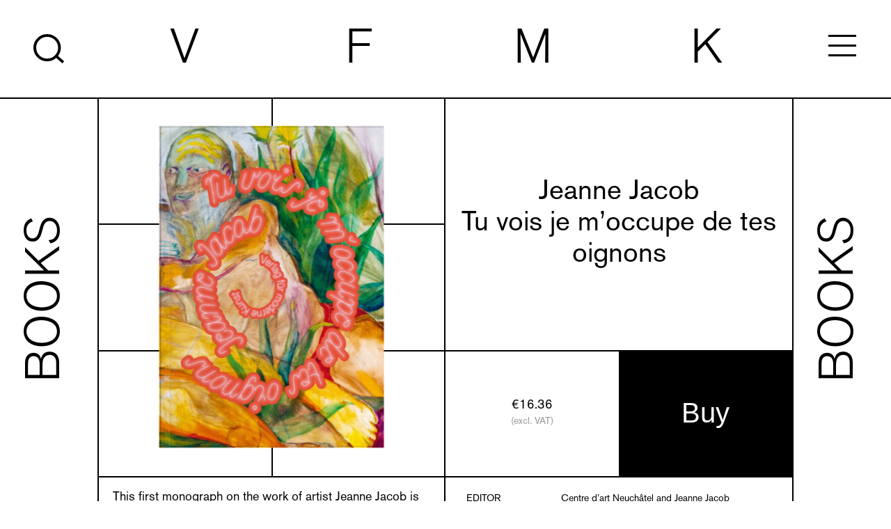

--- FILE ---
content_type: text/html; charset=UTF-8
request_url: https://www.vfmk.org/books/jeanne-jacob
body_size: 23750
content:
<!DOCTYPE html>
    <html id="main" lang="en" class="  ">

        <head>
        <meta http-equiv="X-UA-Compatible" content="IE=edge"/>
        <meta charset="utf-8"/>
        			<script defer data-domain="vfmk.org" src="https://plausible.io/js/plausible.js"></script>
		        <link rel="apple-touch-icon" sizes="180x180" href="/assets/img/fav/apple-touch-icon.png">
        <link rel="icon" type="image/png" sizes="32x32" href="/assets/img/fav/favicon-32x32.png">
        <link rel="icon" type="image/png" sizes="16x16" href="/assets/img/fav/favicon-16x16.png">
        <link rel="manifest" href="/assets/img/fav/site.webmanifest">
        <link rel="mask-icon" href="/assets/img/fav/safari-pinned-tab.svg" color="#5bbad5">
        <link rel="shortcut icon" href="/assets/img/fav/favicon.ico">
        <meta name="msapplication-TileColor" content="#ffffff">
        <meta name="msapplication-config" content="/assets/img/fav/browserconfig.xml">
        <meta name="theme-color" content="#ffffff">
        <meta name="viewport" content="width=device-width, initial-scale=1.0, viewport-fit=cover"/>
        <link rel="stylesheet" href="/assets/css/style.min.css?v=234jddsfh">
        <script src="/assets/js/vendor/lazysizes.min.js"></script>

        
    <title>Jeanne Jacob | VFMK Verlag für moderne Kunst</title><meta name="generator" content="SEOmatic">
<meta name="description" content="This first monograph on the work of artist Jeanne Jacob is published to coincide with the exhibition I just truly want to listen to you and myself…">
<meta name="referrer" content="no-referrer-when-downgrade">
<meta name="robots" content="all">
<meta content="en" property="og:locale">
<meta content="VFMK Verlag für moderne Kunst" property="og:site_name">
<meta content="website" property="og:type">
<meta content="https://www.vfmk.org/books/jeanne-jacob" property="og:url">
<meta content="Jeanne Jacob" property="og:title">
<meta content="This first monograph on the work of artist Jeanne Jacob is published to coincide with the exhibition I just truly want to listen to you and myself…" property="og:description">
<meta content="https://www.vfmk.org/media/_1200x630_fit_center-center_82_none_ns/VFMK_Jeanne-Jacob_Cover.jpg?mtime=1728562757" property="og:image">
<meta content="439" property="og:image:width">
<meta content="630" property="og:image:height">
<meta name="twitter:card" content="summary_large_image">
<meta name="twitter:creator" content="@">
<meta name="twitter:title" content="Jeanne Jacob">
<meta name="twitter:description" content="This first monograph on the work of artist Jeanne Jacob is published to coincide with the exhibition I just truly want to listen to you and myself…">
<meta name="twitter:image" content="https://www.vfmk.org/media/_800x418_fit_center-center_82_none_ns/VFMK_Jeanne-Jacob_Cover.jpg?mtime=1728562757">
<meta name="twitter:image:width" content="291">
<meta name="twitter:image:height" content="418">
<link href="https://www.vfmk.org/books/jeanne-jacob" rel="canonical">
<link href="https://www.vfmk.org/" rel="home">
<link type="text/plain" href="https://www.vfmk.org/humans.txt" rel="author">
<script>let states = {"AF":[],"AX":[],"AL":[],"DZ":[],"AS":[],"AD":{"07":"Andorra la Vella","02":"Canillo","03":"Encamp","08":"Escaldes-Engordany","04":"La Massana","05":"Ordino","06":"Sant Juli\u00e0 de L\u00f2ria"},"AO":[],"AI":[],"AQ":[],"AG":[],"AR":{"B":"Buenos Aires","K":"Catamarca","H":"Chaco","U":"Chubut","C":"Ciudad Aut\u00f3noma de Buenos Aires","X":"C\u00f3rdoba","W":"Corrientes","E":"Entre R\u00edos","P":"Formosa","Y":"Jujuy","L":"La Pampa","F":"La Rioja","M":"Mendoza","N":"Misiones","Q":"Neuqu\u00e9n","R":"R\u00edo Negro","A":"Salta","J":"San Juan","D":"San Luis","Z":"Santa Cruz","S":"Santa Fe","G":"Santiago del Estero","V":"Tierra del Fuego","T":"Tucum\u00e1n"},"AM":{"AG":"Aragatsotn","AR":"Ararat","AV":"Armavir","GR":"Gegharkunik","ER":"Yerevan","LO":"Lori","KT":"Kotayk","SH":"Shirak","SU":"Syunik","VD":"Vayots Dzor","TV":"Tavush"},"AW":[],"AU":{"ACT":"Australian Capital Territory","NSW":"New South Wales","NT":"Northern Territory","QLD":"Queensland","SA":"South Australia","TAS":"Tasmania","VIC":"Victoria","WA":"Western Australia"},"AT":[],"AZ":[],"BS":{"AK":"Acklins","BY":"Berry Islands","BI":"Bimini","BP":"Black Point","CI":"Cat Island","CO":"Central Abaco","CS":"Central Andros","CE":"Central Eleuthera","FP":"City of Freeport","CK":"Crooked Island and Long Cay","EG":"East Grand Bahama","EX":"Exuma","GC":"Grand Cay","HI":"Harbour Island","HT":"Hope Town","IN":"Inagua","LI":"Long Island","MC":"Mangrove Cay","MG":"Mayaguana","MI":"Moore's Island","NP":"New Providence","NO":"North Abaco","NS":"North Andros","NE":"North Eleuthera","RI":"Ragged Island","RC":"Rum Cay","SS":"San Salvador","SO":"South Abaco","SA":"South Andros","SE":"South Eleuthera","SW":"Spanish Wells","WG":"West Grand Bahama"},"BH":[],"BD":[],"BB":{"01":"Christ Church","02":"Saint Andrew","03":"Saint George","04":"Saint James","05":"Saint John","06":"Saint Joseph","07":"Saint Lucy","08":"Saint Michael","09":"Saint Peter","10":"Saint Philip","11":"Saint Thomas"},"BY":[],"BE":[],"BZ":[],"BJ":[],"BM":[],"BT":[],"BO":[],"BQ":[],"BA":[],"BW":[],"BV":[],"BR":{"AC":"Acre","AL":"Alagoas","AP":"Amap\u00e1","AM":"Amazonas","BA":"Bahia","CE":"Cear\u00e1","DF":"Distrito Federal","ES":"Esp\u00edrito Santo","GO":"Goi\u00e1s","MA":"Maranh\u00e3o","MT":"Mato Grosso","MS":"Mato Grosso do Sul","MG":"Minas Gerais","PA":"Par\u00e1","PB":"Para\u00edba","PR":"Paran\u00e1","PE":"Pernambuco","PI":"Piau\u00ed","RJ":"Rio de Janeiro","RN":"Rio Grande do Norte","RS":"Rio Grande do Sul","RO":"Rond\u00f4nia","RR":"Roraima","SC":"Santa Catarina","SP":"S\u00e3o Paulo","SE":"Sergipe","TO":"Tocantins"},"IO":[],"BN":[],"BG":[],"BF":[],"MM":[],"BI":[],"KH":[],"CM":[],"CA":{"AB":"Alberta","BC":"British Columbia","MB":"Manitoba","NB":"New Brunswick","NL":"Newfoundland and Labrador","NT":"Northwest Territories","NS":"Nova Scotia","NU":"Nunavut","ON":"Ontario","PE":"Prince Edward Island","QC":"Quebec","SK":"Saskatchewan","YT":"Yukon"},"CV":{"Boa Vista":"Boa Vista","Brava":"Brava","Fogo":"Fogo","Maio":"Maio","Sal":"Sal","Santiago":"Santiago","Santo Ant\u00e3o":"Santo Ant\u00e3o","S\u00e3o Nicolau":"S\u00e3o Nicolau","S\u00e3o Vicente":"S\u00e3o Vicente"},"KY":{"Cayman Brac":"Cayman Brac","Grand Cayman":"Grand Cayman","Little Cayman":"Little Cayman"},"CF":[],"TD":[],"CL":{"AN":"Antofagasta","AR":"Araucan\u00eda","AP":"Arica y Parinacota","AT":"Atacama","AI":"Ays\u00e9n del General Carlos Ib\u00e1\u00f1ez del Campo","BI":"Biob\u00edo","CO":"Coquimbo","LI":"Libertador General Bernardo O'Higgins","LL":"Los Lagos","LR":"Los R\u00edos","MA":"Magallanes y de la Ant\u00e1rtica Chilena","ML":"Maule","RM":"Metropolitana de Santiago","NB":"\u00d1uble","TA":"Tarapac\u00e1","VS":"Valpara\u00edso"},"CN":{"AH":"Anhui Sheng","MO":"Macau","BJ":"Beijing Shi","CQ":"Chongqing Shi","FJ":"Fujian Sheng","GS":"Gansu Sheng","GD":"Guangdong Sheng","GX":"Guangxi Zhuangzuzizhiqu","GZ":"Guizhou Sheng","HI":"Hainan Sheng","HE":"Hebei Sheng","HA":"Henan Sheng","HL":"Heilongjiang Sheng","HB":"Hubei Sheng","HN":"Hunan Sheng","JL":"Jilin Sheng","JS":"Jiangsu Sheng","JX":"Jiangxi Sheng","LN":"Liaoning Sheng","NM":"Neimenggu Zizhiqu","NX":"Ningxia Huizuzizhiqu","QH":"Qinghai Sheng","SD":"Shandong Sheng","SX":"Shanxi Sheng","SN":"Shaanxi Sheng","SH":"Shanghai Shi","SC":"Sichuan Sheng","TW":"Taiwan","TJ":"Tianjin Shi","XZ":"Xizang Zizhiqu","HK":"Hong Kong","XJ":"Xinjiang Weiwuerzizhiqu","YN":"Yunnan Sheng","ZJ":"Zhejiang Sheng"},"CX":[],"CC":[],"CO":{"DC":"Distrito Capital de Bogot\u00e1","AMA":"Amazonas","ANT":"Antioquia","ARA":"Arauca","ATL":"Atl\u00e1ntico","BOL":"Bol\u00edvar","BOY":"Boyac\u00e1","CAL":"Caldas","CAQ":"Caquet\u00e1","CAS":"Casanare","CAU":"Cauca","CES":"Cesar","COR":"C\u00f3rdoba","CUN":"Cundinamarca","CHO":"Choc\u00f3","GUA":"Guan\u00eda","GUV":"Guaviare","HUI":"Huila","LAG":"La Guajira","MAG":"Magdalena","MET":"Meta","NAR":"Nari\u00f1o","NSA":"Norte de Santander","PUT":"Putumayo","QUI":"Quind\u00edo","RIS":"Risaralda","SAP":"San Andr\u00e9s, Providencia y Santa Catalina","SAN":"Santander","SUC":"Sucre","TOL":"Tolima","VAC":"Valle del Cauca","VAU":"Vaup\u00e9s","VID":"Vichada"},"KM":[],"CG":[],"CK":[],"CR":{"A":"Alajuela","C":"Cartago","G":"Guanacaste","H":"Heredia","L":"Lim\u00f3n","P":"Puntarenas","SJ":"San Jos\u00e9"},"HR":[],"CU":{"15":"Artemisa","09":"Camag\u00fcey","08":"Ciego de \u00c1vila","06":"Cienfuegos","12":"Granma","14":"Guant\u00e1namo","11":"Holgu\u00edn","99":"Isla de la Juventud","03":"La Habana","10":"Las Tunas","04":"Matanzas","16":"Mayabeque","01":"Pinar del R\u00edo","07":"Sancti Sp\u00edritus","13":"Santiago de Cuba","05":"Villa Clara"},"CW":[],"CY":[],"CZ":[],"CD":[],"DK":[],"DJ":[],"DM":[],"DO":[],"EC":[],"EG":{"ASN":"Aswan Governorate","AST":"Asyut Governorate","ALX":"Alexandria Governorate","IS":"Ismailia Governorate","LX":"Luxor Governorate","BA":"Red Sea Governorate","BH":"El Beheira Governorate","GZ":"Giza Governorate","DK":"Dakahlia Governorate","SUZ":"Suez Governorate","SHR":"Ash Sharqia Governorate","GH":"Gharbia Governorate","FYM":"Faiyum Governorate","C":"Cairo Governorate","KB":"Qalyubia Governorate","MNF":"Menofia Governorate","MN":"Menia Governorate","WAD":"New Valley Governorate","BNS":"Beni Suef Governorate","PTS":"Port Said Governorate","JS":"South Sinai Governorate","DT":"Damietta Governorate","SHG":"Sohag Governorate","SIN":"North Sinai Governorate","KN":"Qena Governorate","KFS":"Kafr El Sheikh Governorate","MT":"Matrouh Governorate"},"SV":{"AH":"Ahuachap\u00e1n","CA":"Caba\u00f1as","CH":"Chalatenango","CU":"Cuscatl\u00e1n","LI":"La Libertad","PA":"La Paz","UN":"La Uni\u00f3n","MO":"Moraz\u00e1n","SM":"San Miguel","SS":"San Salvador","SV":"San Vicente","SA":"Santa Ana","SO":"Sonsonate","US":"Usulut\u00e1n"},"GQ":[],"ER":[],"EE":{"37":"Harjumaa","39":"Hiiumaa","45":"Ida-Virumaa","50":"J\u00f5gevamaa","52":"J\u00e4rvamaa","56":"L\u00e4\u00e4nemaa","60":"L\u00e4\u00e4ne-Virumaa","64":"P\u00f5lvamaa","68":"P\u00e4rnumaa","71":"Raplamaa","74":"Saaremaa","79":"Tartumaa","81":"Valgamaa","84":"Viljandimaa","87":"V\u00f5rumaa"},"ET":[],"FK":[],"FO":[],"FJ":[],"FI":[],"FR":[],"GF":[],"PF":[],"TF":[],"GA":[],"GM":[],"GE":[],"DE":[],"GH":[],"GI":[],"GR":[],"GL":[],"GD":[],"GP":[],"GU":[],"GT":[],"GG":[],"GN":[],"GW":[],"GY":[],"HT":[],"HM":[],"HN":{"AT":"Atl\u00e1ntida","CH":"Choluteca","CL":"Col\u00f3n","CM":"Comayagua","CP":"Cop\u00e1n","CR":"Cort\u00e9s","EP":"El Para\u00edso","FM":"Francisco Moraz\u00e1n","GD":"Gracias a Dios","IN":"Intibuc\u00e1","IB":"Islas de la Bah\u00eda","LP":"La Paz","LE":"Lempira","OC":"Ocotepeque","OL":"Olancho","SB":"Santa B\u00e1rbara","VA":"Valle","YO":"Yoro"},"HK":{"Kowloon":"Kowloon","Hong Kong Island":"Hong Kong Island","New Territories":"New Territories"},"HU":[],"IS":[],"IN":{"AN":"Andaman & Nicobar","AP":"Andhra Pradesh","AR":"Arunachal Pradesh","AS":"Assam","BR":"Bihar","CH":"Chandigarh","CG":"Chhattisgarh","DH":"Dadra & Nagar Haveli & Daman & Diu","DL":"Delhi","GA":"Goa","GJ":"Gujarat","HR":"Haryana","HP":"Himachal Pradesh","JK":"Jammu & Kashmir","JH":"Jharkhand","KA":"Karnataka","KL":"Kerala","LA":"Ladakh","LD":"Lakshadweep","MP":"Madhya Pradesh","MH":"Maharashtra","MN":"Manipur","ML":"Meghalaya","MZ":"Mizoram","NL":"Nagaland","OD":"Odisha","PY":"Puducherry","PB":"Punjab","RJ":"Rajasthan","SK":"Sikkim","TN":"Tamil Nadu","TS":"Telangana","TR":"Tripura","UP":"Uttar Pradesh","UK":"Uttarakhand","WB":"West Bengal"},"ID":{"AC":"Aceh","BA":"Bali","BT":"Banten","BE":"Bengkulu","YO":"Special Region of Yogyakarta","JK":"Jakarta","GO":"Gorontalo","JA":"Jambi","JB":"West Java","JT":"Central Java","JI":"East Java","KB":"West Kalimantan","KS":"South Kalimantan","KT":"Central Kalimantan","KI":"East Kalimantan","KU":"North Kalimantan","BB":"Bangka Belitung Islands","KR":"Riau Islands","LA":"Lampung","MA":"Maluku","MU":"North Maluku","NB":"West Nusa Tenggara","NT":"East Nusa Tenggara","PA":"Papua","PB":"West Papua","PD":"Southwest Papua","PE":"Highland Papua","PS":"South Papua","PT":"Central Papua","RI":"Riau","SR":"West Sulawesi","SN":"South Sulawesi","ST":"Central Sulawesi","SG":"South East Sulawesi","SA":"North Sulawesi","SB":"West Sumatra","SS":"South Sumatra","SU":"North Sumatra"},"IR":{"03":"East Azerbaijan Province","04":"West Azerbaijan Province","24":"Ardabil Province","10":"Isfahan Province","30":"Alborz Province","16":"Ilam Province","18":"Bushehr Province","23":"Tehran Province","14":"Chaharmahal and Bakhtiari Province","29":"South Khorasan Province","09":"Razavi Khorasan Province","28":"North Khorasan Province","06":"Khuzestan Province","19":"Zanjan Province","20":"Semnan Province","11":"Sistan and Baluchestan Province","07":"Fars Province","26":"Qazvin Province","25":"Qom Province","12":"Kurdistan Province","08":"Kerman Province","05":"Kermanshah Province","17":"Kohgiluyeh and Boyer-Ahmad Province","27":"Golestan Province","01":"Gilan Province","15":"Lorestan Province","02":"Mazandaran Province","00":"Markazi Province","22":"Hormozgan Province","13":"Hamadan Province","21":"Yazd Province"},"IQ":[],"IE":{"CW":"Co. Carlow","CN":"Co. Cavan","CE":"Co. Clare","CO":"Co. Cork","DL":"Co. Donegal","D":"Co. Dublin","G":"Co. Galway","KY":"Co. Kerry","KE":"Co. Kildare","KK":"Co. Kilkenny","LS":"Co. Laois","LM":"Co. Leitrim","LK":"Co. Limerick","LD":"Co. Longford","LH":"Co. Louth","MO":"Co. Mayo","MH":"Co. Meath","MN":"Co. Monaghan","OY":"Co. Offaly","RN":"Co. Roscommon","SO":"Co. Sligo","TA":"Co. Tipperary","WD":"Co. Waterford","WH":"Co. Westmeath","WX":"Co. Wexford","WW":"Co. Wicklow"},"IM":[],"IL":[],"IT":{"AG":"Agrigento","AL":"Alessandria","AN":"Ancona","AO":"Aosta","AR":"Arezzo","AP":"Ascoli Piceno","AT":"Asti","AV":"Avellino","BA":"Bari","BT":"Barletta-Andria-Trani","BL":"Belluno","BN":"Benevento","BG":"Bergamo","BI":"Biella","BO":"Bologna","BZ":"Bolzano","BS":"Brescia","BR":"Brindisi","CA":"Cagliari","CL":"Caltanissetta","CB":"Campobasso","CE":"Caserta","CT":"Catania","CZ":"Catanzaro","CH":"Chieti","CO":"Como","CS":"Cosenza","CR":"Cremona","KR":"Crotone","CN":"Cuneo","EN":"Enna","FM":"Fermo","FE":"Ferrara","FI":"Firenze","FG":"Foggia","FC":"Forl\u00ec-Cesena","FR":"Frosinone","GE":"Genova","GO":"Gorizia","GR":"Grosseto","IM":"Imperia","IS":"Isernia","AQ":"L'Aquila","SP":"La Spezia","LT":"Latina","LE":"Lecce","LC":"Lecco","LI":"Livorno","LO":"Lodi","LU":"Lucca","MC":"Macerata","MN":"Mantova","MS":"Massa-Carrara","MT":"Matera","ME":"Messina","MI":"Milano","MO":"Modena","MB":"Monza e Brianza","NA":"Napoli","NO":"Novara","NU":"Nuoro","OR":"Oristano","PD":"Padova","PA":"Palermo","PR":"Parma","PV":"Pavia","PG":"Perugia","PU":"Pesaro e Urbino","PE":"Pescara","PC":"Piacenza","PI":"Pisa","PT":"Pistoia","PN":"Pordenone","PZ":"Potenza","PO":"Prato","RG":"Ragusa","RA":"Ravenna","RC":"Reggio Calabria","RE":"Reggio Emilia","RI":"Rieti","RN":"Rimini","RM":"Roma","RO":"Rovigo","SA":"Salerno","SS":"Sassari","SV":"Savona","SI":"Siena","SR":"Siracusa","SO":"Sondrio","SU":"Sud Sardegna","TA":"Taranto","TE":"Teramo","TR":"Terni","TO":"Torino","TP":"Trapani","TN":"Trento","TV":"Treviso","TS":"Trieste","UD":"Udine","VA":"Varese","VE":"Venezia","VB":"Verbano-Cusio-Ossola","VC":"Vercelli","VR":"Verona","VV":"Vibo Valentia","VI":"Vicenza","VT":"Viterbo"},"CI":[],"JM":{"13":"Clarendon","09":"Hanover","01":"Kingston","12":"Manchester","04":"Portland","02":"St. Andrew","06":"St. Ann","14":"St. Catherine","11":"St. Elizabeth","08":"St. James","05":"St. Mary","03":"St. Thomas","07":"Trelawny","10":"Westmoreland"},"JP":{"01":"Hokkaido","02":"Aomori","03":"Iwate","04":"Miyagi","05":"Akita","06":"Yamagata","07":"Fukushima","08":"Ibaraki","09":"Tochigi","10":"Gunma","11":"Saitama","12":"Chiba","13":"Tokyo","14":"Kanagawa","15":"Niigata","16":"Toyama","17":"Ishikawa","18":"Fukui","19":"Yamanashi","20":"Nagano","21":"Gifu","22":"Shizuoka","23":"Aichi","24":"Mie","25":"Shiga","26":"Kyoto","27":"Osaka","28":"Hyogo","29":"Nara","30":"Wakayama","31":"Tottori","32":"Shimane","33":"Okayama","34":"Hiroshima","35":"Yamaguchi","36":"Tokushima","37":"Kagawa","38":"Ehime","39":"Kochi","40":"Fukuoka","41":"Saga","42":"Nagasaki","43":"Kumamoto","44":"Oita","45":"Miyazaki","46":"Kagoshima","47":"Okinawa"},"JE":[],"JO":[],"KZ":{"10":"Abai Region","11":"Akmola Region","15":"Aktobe Region","75":"Almaty","19":"Almaty Region","71":"Astana","23":"Atyrau Region","63":"East Kazakhstan Region","31":"Jambyl Region","33":"Jetisu Region","35":"Karaganda Region","39":"Kostanay Region","43":"Kyzylorda Region","47":"Mangystau Region","59":"North Kazakhstan Region","55":"Pavlodar Region","79":"Shymkent","61":"Turkistan Region","62":"Ulytau Region","27":"West Kazakhstan Region"},"KE":[],"KI":{"G":"Gilbert Islands","L":"Line Islands","P":"Phoenix Islands"},"KP":{"07":"Kangwon","13":"Rason","10":"Ryanggang","04":"Chagang","02":"South Pyongan","03":"North Pyongan","01":"Pyongyang","08":"South Hamgyong","09":"North Hamgyong","05":"South Hwanghae","06":"North Hwanghae"},"KR":{"42":"Gangwon-do","41":"Gyeonggi-do","48":"Gyeongsangnam-do","47":"Gyeongsangbuk-do","29":"Gwangju","27":"Daegu","30":"Daejeon","26":"Busan","11":"Seoul","50":"Sejong","31":"Ulsan","28":"Incheon","46":"Jeollanam-do","45":"Jeollabuk-do","49":"Jeju-do","44":"Chungcheongnam-do","43":"Chungcheongbuk-do"},"KW":[],"KG":[],"LA":[],"LV":[],"LB":[],"LS":[],"LR":[],"LY":[],"LI":[],"LT":[],"LU":[],"MO":[],"MK":[],"MG":[],"MW":[],"MY":{"01":"Johor","02":"Kedah","03":"Kelantan","14":"Kuala Lumpur","15":"Labuan","04":"Melaka","05":"Negeri Sembilan","06":"Pahang","08":"Perak","09":"Perlis","07":"Pulau Pinang","16":"Putrajaya","12":"Sabah","13":"Sarawak","10":"Selangor","11":"Terengganu"},"MV":[],"ML":[],"MT":[],"MH":[],"MQ":[],"MR":[],"MU":[],"YT":[],"MX":{"AGU":"Aguascalientes","BCN":"Baja California","BCS":"Baja California Sur","CAM":"Campeche","CHP":"Chiapas","CHH":"Chihuahua","CMX":"Ciudad de M\u00e9xico","COA":"Coahuila de Zaragoza","COL":"Colima","DUR":"Durango","MEX":"Estado de M\u00e9xico","GUA":"Guanajuato","GRO":"Guerrero","HID":"Hidalgo","JAL":"Jalisco","MIC":"Michoac\u00e1n","MOR":"Morelos","NAY":"Nayarit","NLE":"Nuevo Le\u00f3n","OAX":"Oaxaca","PUE":"Puebla","QUE":"Quer\u00e9taro","ROO":"Quintana Roo","SLP":"San Luis Potos\u00ed","SIN":"Sinaloa","SON":"Sonora","TAB":"Tabasco","TAM":"Tamaulipas","TLA":"Tlaxcala","VER":"Veracruz","YUC":"Yucat\u00e1n","ZAC":"Zacatecas"},"FM":{"TRK":"Chuuk","KSA":"Kosrae","PNI":"Pohnpei","YAP":"Yap"},"MD":[],"MC":[],"MN":[],"ME":[],"MS":[],"MA":[],"MZ":{"P":"Cabo Delgado","MPM":"Cidade de Maputo","G":"Gaza","I":"Inhambane","B":"Manica","L":"Maputo","N":"Nampula","A":"Niassa","S":"Sofala","T":"Tete","Q":"Zambezia"},"NA":[],"NR":{"01":"Aiwo District","02":"Anabar District","03":"Anetan District","04":"Anibare District","05":"Baiti District","06":"Boe District","07":"Buada District","08":"Denigomodu District","09":"Ewa District","10":"Ijuw District","11":"Meneng District","12":"Nibok District","13":"Uaboe District","14":"Yaren District"},"NP":[],"NL":[],"NC":[],"NZ":[],"NI":{"BO":"Boaco","CA":"Carazo","CI":"Chinandega","CO":"Chontales","ES":"Estel\u00ed","GR":"Granada","JI":"Jinotega","LE":"Le\u00f3n","MD":"Madriz","MN":"Managua","MS":"Masaya","MT":"Matagalpa","NS":"Nueva Segovia","AN":"Regi\u00f3n Aut\u00f3noma de la Costa Caribe Norte","AS":"Regi\u00f3n Aut\u00f3noma de la Costa Caribe Sur","SJ":"R\u00edo San Juan","RI":"Rivas"},"NE":[],"NG":{"AB":"Abia","AD":"Adamawa","AK":"Akwa Ibom","AN":"Anambra","BA":"Bauchi","BY":"Bayelsa","BE":"Benue","BO":"Borno","CR":"Cross River","DE":"Delta","EB":"Ebonyi","ED":"Edo","EK":"Ekiti","EN":"Enugu","FC":"Federal Capital Territory","GO":"Gombe","IM":"Imo","JI":"Jigawa","KD":"Kaduna","KN":"Kano","KT":"Katsina","KE":"Kebbi","KO":"Kogi","KW":"Kwara","LA":"Lagos","NA":"Nasarawa","NI":"Niger","OG":"Ogun State","ON":"Ondo","OS":"Osun","OY":"Oyo","PL":"Plateau","RI":"Rivers","SO":"Sokoto","TA":"Taraba","YO":"Yobe","ZA":"Zamfara"},"NU":[],"NF":[],"MP":[],"NO":[],"OM":[],"PK":[],"PW":[],"PS":[],"PA":{"1":"Bocas del Toro","4":"Chiriqu\u00ed","2":"Cocl\u00e9","3":"Col\u00f3n","5":"Dari\u00e9n","EM":"Ember\u00e1","KY":"Guna Yala","6":"Herrera","7":"Los Santos","NT":"Naso Tj\u00ebr Di","NB":"Ng\u00e4be-Bugl\u00e9","8":"Panam\u00e1","10":"Panam\u00e1 Oeste","9":"Veraguas"},"PG":{"NSB":"Bougainville","CPM":"Central","CPK":"Chimbu","EBR":"East New Britain","ESW":"East Sepik","EHG":"Eastern Highlands","EPW":"Enga","GPK":"Gulf","HLA":"Hela","JWK":"Jiwaka","MPM":"Madang","MRL":"Manus","MBA":"Milne Bay","MPL":"Morobe","NCD":"National Capital District (Port Moresby)","NIK":"New Ireland","NPP":"Northern","SHM":"Southern Highlands","WBK":"West New Britain","SAN":"West Sepik","WPD":"Western","WHM":"Western Highlands"},"PY":{"16":"Alto Paraguay","10":"Alto Paran\u00e1","13":"Amambay","ASU":"Asunci\u00f3n","19":"Boquer\u00f3n","5":"Caaguaz\u00fa","6":"Caazap\u00e1","14":"Canindey\u00fa","11":"Central","1":"Concepci\u00f3n","3":"Cordillera","4":"Guair\u00e1","7":"Itap\u00faa","8":"Misiones","9":"Paraguar\u00ed","15":"Presidente Hayes","2":"San Pedro","12":"\u00d1eembuc\u00fa"},"PE":{"AMA":"Amazonas","ANC":"\u00c1ncash","APU":"Apur\u00edmac","ARE":"Arequipa","AYA":"Ayacucho","CAJ":"Cajamarca","CAL":"Callao","CUS":"Cuzco","LIM":"Gobierno Regional de Lima","HUV":"Huancavelica","HUC":"Hu\u00e1nuco","ICA":"Ica","JUN":"Jun\u00edn","LAL":"La Libertad","LAM":"Lambayeque","LOR":"Loreto","MDD":"Madre de Dios","MOQ":"Moquegua","LMA":"Municipalidad Metropolitana de Lima","PAS":"Pasco","PIU":"Piura","PUN":"Puno","SAM":"San Mart\u00edn","TAC":"Tacna","TUM":"Tumbes","UCA":"Ucayali"},"PH":{"ABR":"Abra","AGN":"Agusan del Norte","AGS":"Agusan del Sur","AKL":"Aklan","ALB":"Albay","ANT":"Antique","APA":"Apayao","AUR":"Aurora","BAS":"Basilan","BAN":"Bataan","BTN":"Batanes","BTG":"Batangas","BEN":"Benguet","BIL":"Biliran","BOH":"Bohol","BUK":"Bukidnon","BUL":"Bulacan","CAG":"Cagayan","CAN":"Camarines Norte","CAS":"Camarines Sur","CAM":"Camiguin","CAP":"Capiz","CAT":"Catanduanes","CAV":"Cavite","CEB":"Cebu","NCO":"Cotabato","COM":"Davao de Oro","DAV":"Davao del Norte","DAS":"Davao del Sur","DVO":"Davao Occidental","DAO":"Davao Oriental","DIN":"Dinagat Islands","EAS":"Eastern Samar","GUI":"Guimaras","IFU":"Ifugao","ILN":"Ilocos Norte","ILS":"Ilocos Sur","ILI":"Iloilo","ISA":"Isabela","KAL":"Kalinga","LUN":"La Union","LAG":"Laguna","LAN":"Lanao del Norte","LAS":"Lanao del Sur","LEY":"Leyte","MGN":"Maguindanao del Norte","MGS":"Maguindanao del Sur","MAD":"Marinduque","MAS":"Masbate","00":"Metro Manila","MSC":"Misamis Occidental","MSR":"Misamis Oriental","MOU":"Mountain Province","NEC":"Negros Occidental","NER":"Negros Oriental","NSA":"Northern Samar","NUE":"Nueva Ecija","NUV":"Nueva Vizcaya","MDC":"Occidental Mindoro","MDR":"Oriental Mindoro","PLW":"Palawan","PAM":"Pampanga","PAN":"Pangasinan","QUE":"Quezon","QUI":"Quirino","RIZ":"Rizal","ROM":"Romblon","WSA":"Samar","SAR":"Sarangani","SIG":"Siquijor","SOR":"Sorsogon","SCO":"South Cotabato","SLE":"Southern Leyte","SUK":"Sultan Kudarat","SLU":"Sulu","SUN":"Surigao del Norte","SUR":"Surigao del Sur","TAR":"Tarlac","TAW":"Tawi-Tawi","ZMB":"Zambales","ZAN":"Zamboanga del Norte","ZAS":"Zamboanga del Sur","ZSI":"Zamboanga Sibuguey"},"PN":[],"PL":[],"PT":[],"PR":[],"QA":[],"RS":[],"RE":[],"RO":[],"RU":{"ALT":"Altayskiy kray","AMU":"Amurskaya oblast'","ARK":"Arkhangelskaya oblast'","AST":"Astrakhanskaya oblast'","BEL":"Belgorodskaya oblast'","BRY":"Bryanskaya oblast'","VLA":"Vladimirskaya oblast'","VGG":"Volgogradskaya oblast'","VLG":"Vologodskaya oblast'","VOR":"Voronezhskaya oblast'","YEV":"Evreyskaya avtonomnaya oblast'","ZAB":"Zabaykalskiy kray","IVA":"Ivanovskaya oblast'","IRK":"Irkutskaya oblast'","KB":"Kabardino-Balkarskaya Republits","KGD":"Kaliningradskaya oblast'","KLU":"Kaluzhskaya oblast'","KAM":"Kamchatskiy kray","KC":"Karachaevo-Cherkesskaya Republits","KEM":"Kemerovskaya oblast'","KIR":"Kirovskaya oblast'","KOS":"Kostromskaya oblast'","KDA":"Krasnodarskiy kray","KYA":"Krasnoyarskiy kray","KGN":"Kurganskaya oblast'","KRS":"Kurskaya oblast'","LEN":"Leningradskaya oblast'","LIP":"Lipetskaya oblast'","MAG":"Magadanskaya oblast'","MOW":"Moskva","MOS":"Moskovskaya oblast'","MUR":"Murmanskaya oblast'","NEN":"Nenetskiy","NIZ":"Nizhegorodskaya oblast'","NGR":"Novgorodskaya oblast'","NVS":"Novosibirskaya oblast'","OMS":"Omskaya oblast'","ORE":"Orenburgskaya oblast'","ORL":"Orlovskaya oblast'","PNZ":"Penzenskaya oblast'","PER":"Permskiy kray","PRI":"Primorskiy kray","PSK":"Pskovskaya oblast'","AD":"Respublika Adygeya","AL":"Altay Republits","BA":"Bashkortostan Republits","BU":"Buryatiya Republits","DA":"Dagestan Republits","IN":"Ingushetiya Republits","KL":"Respublika Kalmykiya","KR":"Kareliya Republits","KO":"Komi Republits","Respublika Krym":"Respublika Krym","ME":"Respublika Mariy El","MO":"Respublika Mordoviya","SA":"Sakha (Yakutiya) Republits","SE":"Respublika Severnaya Osetiya-Alaniya","TA":"Respublika Tatarstan","TY":"Tyva Republits","UD":"Udmurtskaja Respublika","KK":"Khakasiya Republits","ROS":"Rostovskaya oblast'","RYA":"Ryazanskaya oblast'","SAM":"Samarskaya oblast'","SPE":"Sankt-Peterburg","SAR":"Saratovskaya oblast'","SAK":"Sakhalinskaya oblast'","SVE":"Sverdlovskaya oblast'","Sevastopol'":"Sevastopol'","SMO":"Smolenskaya oblast'","STA":"Stavropolskiy kray","TAM":"Tambovskaya oblast'","TVE":"Tverskaya oblast'","TOM":"Tomskaya oblast'","TUL":"Tulskaya oblast'","TYU":"Tyumenskaya oblast'","ULY":"Ulyanovskaya oblast'","KHA":"Khabarovskiy kray","KHM":"Khanty-Mansiyskiy avtonomnyy okrug","CHE":"Chelyabinskaya oblast'","CE":"Chechenskaya Republits","CU":"Chuvashia","CHU":"Chukotskiy","YAN":"Yamalo-Nenetskiy","YAR":"Yaroslavskaya oblast'"},"RW":[],"GS":[],"BL":[],"KN":{"N":"Nevis","K":"St. Kitts"},"LC":[],"MF":[],"VC":[],"WS":[],"SM":[],"ST":[],"SA":[],"SN":[],"SC":{"02":"Anse Boileau","03":"Anse Etoile","05":"Anse Royale","01":"Anse aux Pins","04":"Au Cap","06":"Baie Lazare","07":"Baie Sainte Anne","08":"Beau Vallon","09":"Bel Air","10":"Bel Ombre","11":"Cascade","16":"English River","12":"Glacis","13":"Grand Anse Mahe","14":"Grand Anse Praslin","26":"Ile Perseverance I","27":"Ile Perseverance II","15":"La Digue","24":"Les Mamelles","17":"Mont Buxton","18":"Mont Fleuri","19":"Plaisance","20":"Pointe Larue","21":"Port Glaud","25":"Roche Caiman","22":"Saint Louis","23":"Takamaka"},"SL":[],"SG":[],"SX":[],"SK":[],"SI":[],"SB":[],"SO":{"AW":"Awdal","BK":"Bakool","BN":"Banaadir","BR":"Bari","BY":"Bay","GA":"Galguduud","GE":"Gedo","HI":"Hiiraan","JD":"Jubbada Dhexe","JH":"Jubbada Hoose","MU":"Mudug","NU":"Nugaal","SA":"Sanaag","SD":"Shabeellaha Dhexe","SH":"Shabeellaha Hoose","SO":"Sool","TO":"Togdheer","WO":"Woqooyi Galbeed"},"ZA":[],"SS":[],"ES":{"C":"A Coru\u00f1a","VI":"\u00c1lava","AB":"Albacete","A":"Alicante","AL":"Almer\u00eda","O":"Asturias","AV":"\u00c1vila","BA":"Badajoz","PM":"Balears","B":"Barcelona","BU":"Burgos","CC":"C\u00e1ceres","CA":"C\u00e1diz","S":"Cantabria","CS":"Castell\u00f3n","CE":"Ceuta","CR":"Ciudad Real","CO":"C\u00f3rdoba","CU":"Cuenca","GI":"Girona","GR":"Granada","GU":"Guadalajara","SS":"Guip\u00fazcoa","H":"Huelva","HU":"Huesca","J":"Ja\u00e9n","LO":"La Rioja","GC":"Las Palmas","LE":"Le\u00f3n","L":"Lleida","LU":"Lugo","M":"Madrid","MA":"M\u00e1laga","ML":"Melilla","MU":"Murcia","NA":"Navarra","OR":"Ourense","P":"Palencia","PO":"Pontevedra","SA":"Salamanca","TF":"Santa Cruz de Tenerife","SG":"Segovia","SE":"Sevilla","SO":"Soria","T":"Tarragona","TE":"Teruel","TO":"Toledo","V":"Valencia","VA":"Valladolid","BI":"Vizcaya","ZA":"Zamora","Z":"Zaragoza"},"LK":[],"SH":[],"PM":[],"SD":[],"SR":{"BR":"Brokopondo","CM":"Commewijne","CR":"Coronie","MA":"Marowijne","NI":"Nickerie","PR":"Para","PM":"Paramaribo","SA":"Saramacca","SI":"Sipaliwini","WA":"Wanica"},"SJ":[],"SZ":[],"SE":[],"CH":[],"SY":[],"TW":{"KEE":"Keelung City","TPE":"Taipei City","NWT":"New Taipei City","TAO":"Taoyuan City","HSZ":"Hsinchu City","HSQ":"Hsinchu County","MIA":"Miaoli County","TXG":"Taichung City","CHA":"Changhua County","NAN":"Nantou County","YUN":"Yunlin County","CYI":"Chiayi City","CYQ":"Chiayi County","TNN":"Tainan City","KHH":"Kaohsiung City","PIF":"Pingtung County","TTT":"Taitung County","HUA":"Hualien County","ILA":"Yilan County","PEN":"Penghu County","KIN":"Kinmen County","LIE":"Lienchiang County"},"TJ":[],"TZ":[],"TH":{"81":"Krabi","10":"Bangkok","71":"Kanchanaburi","46":"Kalasin","62":"Kamphaeng Phet","40":"Khon Kaen","38":"Bueng Kan","22":"Chanthaburi","24":"Chachoengsao","20":"Chon Buri","18":"Chai Nat","36":"Chaiyaphum","86":"Chumpon","57":"Chiang Rai","50":"Chiang Mai","92":"Trang","23":"Trat","63":"Tak","26":"Nakhon Nayok","73":"Nakhon Pathom","48":"Nakhon Phanom","30":"Nakhon Ratchasima","80":"Nakhon Si Thammarat","60":"Nakhon Sawan","12":"Nonthaburi","96":"Narathiwat","55":"Nan","31":"Buri Ram","13":"Pathum Thani","77":"Prachuap Khiri Khan","25":"Prachin Buri","94":"Pattani","14":"Phra Nakhon Si Ayutthaya","56":"Phayao","82":"Phang Nga","93":"Phattalung","66":"Phichit","65":"Phitsanulok","76":"Phetchaburi","67":"Phetchabun","54":"Phrae","83":"Phuket","44":"Maha Sarakham","49":"Mukdahan","58":"Mae Hong Son","35":"Yasothon","95":"Yala","45":"Roi Et","85":"Ranong","21":"Rayong","70":"Ratchaburi","16":"Lop Buri","52":"Lampang","51":"Lamphun","42":"Loei","33":"Si Sa Ket","47":"Sakon Nakhon","90":"Songkhla","91":"Satun","11":"Samut Prakan","75":"Samut Songkhram","74":"Samut Sakhon","27":"Sa Kaeo","19":"Saraburi","17":"Sing Buri","64":"Sukhothai","72":"Suphanburi","84":"Surat Thani","32":"Surin","43":"Nong Khai","39":"Nong Bua Lam Phu","15":"Ang Thong","37":"Amnat Charoen","41":"Udon Thani","53":"Uttaradit","61":"Uthai Thani","34":"Ubon Ratchathani"},"TL":[],"TG":[],"TK":[],"TO":[],"TT":[],"TN":[],"TR":{"01":"Adana","02":"Ad\u0131yaman","03":"Afyon","04":"A\u011fr\u0131","68":"Aksaray","05":"Amasya","06":"Ankara","07":"Antalya","75":"Ardahan","08":"Artvin","09":"Ayd\u0131n","10":"Bal\u0131kesir","74":"Bart\u0131n","72":"Batman","69":"Bayburt","11":"Bilecik","12":"Bing\u00f6l","13":"Bitlis","14":"Bolu","15":"Burdur","16":"Bursa","17":"\u00c7anakkale","18":"\u00c7ank\u0131r\u0131","19":"\u00c7orum","20":"Denizli","21":"Diyarbak\u0131r","81":"D\u00fczce","22":"Edirne","23":"Elaz\u0131\u011f","24":"Erzincan","25":"Erzurum","26":"Eski\u015fehir","27":"Gaziantep","28":"Giresun","29":"G\u00fcm\u00fc\u015fhane","30":"Hakkari","31":"Hatay","76":"I\u011fd\u0131r","32":"Isparta","34":"\u0130stanbul","35":"\u0130zmir","46":"Kahramanmara\u015f","78":"Karab\u00fck","70":"Karaman","36":"Kars","37":"Kastamonu","38":"Kayseri","71":"K\u0131r\u0131kkale","39":"K\u0131rklareli","40":"K\u0131r\u015fehir","79":"Kilis","41":"Kocaeli","42":"Konya","43":"K\u00fctahya","44":"Malatya","45":"Manisa","47":"Mardin","33":"Mersin","48":"Mu\u011fla","49":"Mu\u015f","50":"Nev\u015fehir","51":"Ni\u011fde","52":"Ordu","80":"Osmaniye","53":"Rize","54":"Sakarya","55":"Samsun","56":"Siirt","57":"Sinop","58":"Sivas","63":"\u015eanl\u0131urfa","73":"\u015e\u0131rnak","59":"Tekirda\u011f","60":"Tokat","61":"Trabzon","62":"Tunceli","64":"U\u015fak","65":"Van","77":"Yalova","66":"Yozgat","67":"Zonguldak"},"TM":[],"TC":[],"TV":{"FUN":"Funafuti","NMG":"Nanumanga","NMA":"Nanumea","Niulakita":"Niulakita","NIT":"Niutao","NUI":"Nui","NKF":"Nukufetau","NKL":"Nukulaelae","VAI":"Vaitupu"},"UG":[],"UA":{"43":"Avtonomna Respublika Krym","05":"Vinnytska oblast","07":"Volynska oblast","12":"Dnipropetrovska oblast","14":"Donetska oblast","18":"Zhytomyrska oblast","21":"Zakarpatska oblast","23":"Zaporizka oblast","26":"Ivano-Frankivska oblast","30":"Kyiv","32":"Kyivska oblast","35":"Kirovohradska oblast","09":"Luhanska oblast","46":"Lvivska oblast","48":"Mykolaivska oblast","51":"Odeska oblast","53":"Poltavska oblast","56":"Rivnenska oblast","40":"Sevastopol","59":"Sumska oblast","61":"Ternopilska oblast","63":"Kharkivska oblast","65":"Khersonska oblast","68":"Khmelnytska oblast","71":"Cherkaska oblast","77":"Chernivetska oblast","74":"Chernihivska oblast"},"AE":{"AZ":"Abu Dhabi","SH":"Sharjah","FU":"Fujairah","UQ":"Umm Al Quwain","DU":"Dubai","RK":"Ras Al Khaimah","AJ":"Ajman"},"GB":{"Aberdeen City":"Aberdeen City","Aberdeenshire":"Aberdeenshire","Angus":"Angus","Antrim and Newtownabbey":"Antrim and Newtownabbey","Ards and North Down":"Ards and North Down","Argyll and Bute":"Argyll and Bute","Armagh City, Banbridge and Craigavon":"Armagh City, Banbridge and Craigavon","Barking and Dagenham":"Barking and Dagenham","Barnet":"Barnet","Barnsley":"Barnsley","Bath and North East Somerset":"Bath and North East Somerset","Bedford":"Bedford","Belfast City":"Belfast City","Bexley":"Bexley","Birmingham":"Birmingham","Blackburn with Darwen":"Blackburn with Darwen","Blackpool":"Blackpool","Blaenau Gwent":"Blaenau Gwent","Bolton":"Bolton","Bournemouth, Christchurch and Poole":"Bournemouth, Christchurch and Poole","Bracknell Forest":"Bracknell Forest","Bradford":"Bradford","Brent":"Brent","Bridgend":"Bridgend","Brighton and Hove":"Brighton and Hove","Bristol, City of":"Bristol, City of","Bromley":"Bromley","Buckinghamshire":"Buckinghamshire","Bury":"Bury","Caerphilly":"Caerphilly","Calderdale":"Calderdale","Cambridgeshire":"Cambridgeshire","Camden":"Camden","Cardiff":"Cardiff","Carmarthenshire":"Carmarthenshire","Causeway Coast and Glens":"Causeway Coast and Glens","Central Bedfordshire":"Central Bedfordshire","Ceredigion":"Ceredigion","Cheshire East":"Cheshire East","Cheshire West and Chester":"Cheshire West and Chester","Clackmannanshire":"Clackmannanshire","Conwy":"Conwy","Cornwall":"Cornwall","Coventry":"Coventry","Croydon":"Croydon","Cumbria":"Cumbria","Darlington":"Darlington","Denbighshire":"Denbighshire","Derby":"Derby","Derbyshire":"Derbyshire","Derry and Strabane":"Derry and Strabane","Devon":"Devon","Doncaster":"Doncaster","Dorset":"Dorset","Dudley":"Dudley","Dumfries and Galloway":"Dumfries and Galloway","Dundee City":"Dundee City","Durham, County":"Durham, County","Ealing":"Ealing","East Ayrshire":"East Ayrshire","East Dunbartonshire":"East Dunbartonshire","East Lothian":"East Lothian","East Renfrewshire":"East Renfrewshire","East Riding of Yorkshire":"East Riding of Yorkshire","East Sussex":"East Sussex","Edinburgh, City of":"Edinburgh, City of","Eilean Siar":"Eilean Siar","Enfield":"Enfield","Essex":"Essex","Falkirk":"Falkirk","Fermanagh and Omagh":"Fermanagh and Omagh","Fife":"Fife","Flintshire":"Flintshire","Gateshead":"Gateshead","Glasgow City":"Glasgow City","Gloucestershire":"Gloucestershire","Greenwich":"Greenwich","Gwynedd":"Gwynedd","Hackney":"Hackney","Halton":"Halton","Hammersmith and Fulham":"Hammersmith and Fulham","Hampshire":"Hampshire","Haringey":"Haringey","Harrow":"Harrow","Hartlepool":"Hartlepool","Havering":"Havering","Herefordshire":"Herefordshire","Hertfordshire":"Hertfordshire","Highland":"Highland","Hillingdon":"Hillingdon","Hounslow":"Hounslow","Inverclyde":"Inverclyde","Isle of Anglesey":"Isle of Anglesey","Isle of Wight":"Isle of Wight","Isles of Scilly":"Isles of Scilly","Islington":"Islington","Kensington and Chelsea":"Kensington and Chelsea","Kent":"Kent","Kingston upon Hull":"Kingston upon Hull","Kingston upon Thames":"Kingston upon Thames","Kirklees":"Kirklees","Knowsley":"Knowsley","Lambeth":"Lambeth","Lancashire":"Lancashire","Leeds":"Leeds","Leicester":"Leicester","Leicestershire":"Leicestershire","Lewisham":"Lewisham","Lincolnshire":"Lincolnshire","Lisburn and Castlereagh":"Lisburn and Castlereagh","Liverpool":"Liverpool","London, City of":"London, City of","Luton":"Luton","Manchester":"Manchester","Medway":"Medway","Merthyr Tydfil":"Merthyr Tydfil","Merton":"Merton","Mid and East Antrim":"Mid and East Antrim","Mid-Ulster":"Mid-Ulster","Middlesbrough":"Middlesbrough","Midlothian":"Midlothian","Milton Keynes":"Milton Keynes","Monmouthshire":"Monmouthshire","Moray":"Moray","Neath Port Talbot":"Neath Port Talbot","Newcastle upon Tyne":"Newcastle upon Tyne","Newham":"Newham","Newport":"Newport","Newry, Mourne and Down":"Newry, Mourne and Down","Norfolk":"Norfolk","North Ayrshire":"North Ayrshire","North East Lincolnshire":"North East Lincolnshire","North Lanarkshire":"North Lanarkshire","North Lincolnshire":"North Lincolnshire","North Northamptonshire":"North Northamptonshire","North Somerset":"North Somerset","North Tyneside":"North Tyneside","North Yorkshire":"North Yorkshire","Northumberland":"Northumberland","Nottingham":"Nottingham","Nottinghamshire":"Nottinghamshire","Oldham":"Oldham","Orkney Islands":"Orkney Islands","Oxfordshire":"Oxfordshire","Pembrokeshire":"Pembrokeshire","Perth and Kinross":"Perth and Kinross","Peterborough":"Peterborough","Plymouth":"Plymouth","Portsmouth":"Portsmouth","Powys":"Powys","Reading":"Reading","Redbridge":"Redbridge","Redcar and Cleveland":"Redcar and Cleveland","Renfrewshire":"Renfrewshire","Rhondda Cynon Taff":"Rhondda Cynon Taff","Richmond upon Thames":"Richmond upon Thames","Rochdale":"Rochdale","Rotherham":"Rotherham","Rutland":"Rutland","Salford":"Salford","Sandwell":"Sandwell","Scottish Borders":"Scottish Borders","Sefton":"Sefton","Sheffield":"Sheffield","Shetland Islands":"Shetland Islands","Shropshire":"Shropshire","Slough":"Slough","Solihull":"Solihull","Somerset":"Somerset","South Ayrshire":"South Ayrshire","South Gloucestershire":"South Gloucestershire","South Lanarkshire":"South Lanarkshire","South Tyneside":"South Tyneside","Southampton":"Southampton","Southend-on-Sea":"Southend-on-Sea","Southwark":"Southwark","St. Helens":"St. Helens","Staffordshire":"Staffordshire","Stirling":"Stirling","Stockport":"Stockport","Stockton-on-Tees":"Stockton-on-Tees","Stoke-on-Trent":"Stoke-on-Trent","Suffolk":"Suffolk","Sunderland":"Sunderland","Surrey":"Surrey","Sutton":"Sutton","Swansea":"Swansea","Swindon":"Swindon","Tameside":"Tameside","Telford and Wrekin":"Telford and Wrekin","Thurrock":"Thurrock","Torbay":"Torbay","Torfaen":"Torfaen","Tower Hamlets":"Tower Hamlets","Trafford":"Trafford","Vale of Glamorgan, The":"Vale of Glamorgan, The","Wakefield":"Wakefield","Walsall":"Walsall","Waltham Forest":"Waltham Forest","Wandsworth":"Wandsworth","Warrington":"Warrington","Warwickshire":"Warwickshire","West Berkshire":"West Berkshire","West Dunbartonshire":"West Dunbartonshire","West Lothian":"West Lothian","West Northamptonshire":"West Northamptonshire","West Sussex":"West Sussex","Westminster":"Westminster","Westmorland and Furness":"Westmorland and Furness","Wigan":"Wigan","Wiltshire":"Wiltshire","Windsor and Maidenhead":"Windsor and Maidenhead","Wirral":"Wirral","Wokingham":"Wokingham","Wolverhampton":"Wolverhampton","Worcestershire":"Worcestershire","Wrexham":"Wrexham","York":"York"},"UM":{"81":"Baker Island","84":"Howland Island","86":"Jarvis Island","67":"Johnston Atoll","89":"Kingman Reef","71":"Midway Islands","76":"Navassa Island","95":"Palmyra Atoll","79":"Wake Island"},"US":{"AL":"Alabama","AK":"Alaska","AS":"American Samoa","AZ":"Arizona","AR":"Arkansas","AA":"Armed Forces (AA)","AE":"Armed Forces (AE)","AP":"Armed Forces (AP)","CA":"California","CO":"Colorado","CT":"Connecticut","DE":"Delaware","DC":"District of Columbia","FL":"Florida","GA":"Georgia","GU":"Guam","HI":"Hawaii","ID":"Idaho","IL":"Illinois","IN":"Indiana","IA":"Iowa","KS":"Kansas","KY":"Kentucky","LA":"Louisiana","ME":"Maine","MH":"Marshall Islands","MD":"Maryland","MA":"Massachusetts","MI":"Michigan","FM":"Micronesia","MN":"Minnesota","MS":"Mississippi","MO":"Missouri","MT":"Montana","NE":"Nebraska","NV":"Nevada","NH":"New Hampshire","NJ":"New Jersey","NM":"New Mexico","NY":"New York","NC":"North Carolina","ND":"North Dakota","MP":"Northern Mariana Islands","OH":"Ohio","OK":"Oklahoma","OR":"Oregon","PW":"Palau","PA":"Pennsylvania","PR":"Puerto Rico","RI":"Rhode Island","SC":"South Carolina","SD":"South Dakota","TN":"Tennessee","TX":"Texas","UT":"Utah","VT":"Vermont","VI":"Virgin Islands","VA":"Virginia","WA":"Washington","WV":"West Virginia","WI":"Wisconsin","WY":"Wyoming"},"UY":{"AR":"Artigas","CA":"Canelones","CL":"Cerro Largo","CO":"Colonia","DU":"Durazno","FS":"Flores","FD":"Florida","LA":"Lavalleja","MA":"Maldonado","MO":"Montevideo","PA":"Paysand\u00fa","RN":"R\u00edo Negro","RV":"Rivera","RO":"Rocha","SA":"Salto","SJ":"San Jos\u00e9","SO":"Soriano","TA":"Tacuaremb\u00f3","TT":"Treinta y Tres"},"UZ":[],"VU":[],"VA":[],"VE":{"Z":"Amazonas","B":"Anzo\u00e1tegui","C":"Apure","D":"Aragua","E":"Barinas","F":"Bol\u00edvar","G":"Carabobo","H":"Cojedes","Y":"Delta Amacuro","W":"Dependencias Federales","A":"Distrito Federal","I":"Falc\u00f3n","J":"Gu\u00e1rico","K":"Lara","L":"M\u00e9rida","M":"Miranda","N":"Monagas","O":"Nueva Esparta","P":"Portuguesa","R":"Sucre","S":"T\u00e1chira","T":"Trujillo","X":"La Guaira","U":"Yaracuy","V":"Zulia"},"VN":{"44":"An Giang Province","43":"Ba Ria-Vung Tau Province","55":"Bac Lieu Province","54":"Bac Giang Province","53":"Bac Kan Province","56":"Bac Ninh Province","50":"Ben Tre Province","57":"Binh Duong Province","31":"Binh Dinh Province","58":"Binh Phuoc Province","40":"Binh Thuan Province","59":"Ca Mau Province","04":"Cao Bang Province","CT":"Can Tho City","DN":"Da Nang City","33":"Dak Lak Province","72":"Dak Nong Province","71":"Dien Bien Province","39":"Dong Nai Province","45":"Dong Thap Province","30":"Gia Lai Province","03":"Ha Giang Province","63":"Ha Nam Province","HN":"Hanoi City","23":"Ha Tinh Province","61":"Hai Duong Province","HP":"Haiphong City","73":"Hau Giang Province","14":"Hoa Binh Province","66":"Hung Yen Province","34":"Khanh Hoa Province","47":"Kien Giang Province","28":"Kon Tum Province","01":"Lai Chau Province","09":"Lang Song Province","02":"Lao Cai Province","35":"Lam Dong Province","41":"Long An Province","67":"Nam Dinh Province","22":"Nghe An Province","18":"Ninh Binh Province","36":"Ninh Thuan Province","68":"Phu Tho Province","32":"Phu Yen Province","24":"Quang Binh Province","27":"Quang Nam Province","29":"Quang Ngai Province","13":"Quang Ninh Province","25":"Quang Tri Province","52":"Soc Trang Province","05":"Son La Province","37":"Tay Ninh Province","20":"Thai Binh Province","69":"Thai Nguyen Province","21":"Thanh Hoa Province","SG":"Ho Chi Minh City","26":"Thua Thien-Hue Province","46":"Tien Giang Province","51":"Tra Vinh Province","07":"Tuyen Quang Province","49":"Vinh Long Province","70":"Vinh Phuc Province","06":"Yen Bai Province"},"VG":[],"VI":[],"WF":[],"EH":[],"YE":[],"ZM":[],"ZW":{"BU":"Bulawayo","HA":"Harare","MA":"Manicaland","MC":"Mashonaland Central","ME":"Mashonaland East","MW":"Mashonaland West","MV":"Masvingo","MN":"Matabeleland North","MS":"Matabeleland South","MI":"Midlands"}};
																																																																																																																																																																																																																																																																let usedAddressFieldsByCountryCode = {"AF":["locality","postalCode","addressLine1","addressLine2","addressLine3","organization","givenName","familyName","fullName","latLong","organizationTaxId","organization","countryCode"],"AX":["locality","postalCode","addressLine1","addressLine2","addressLine3","organization","givenName","familyName","fullName","latLong","organizationTaxId","organization","countryCode"],"AL":["locality","postalCode","addressLine1","addressLine2","addressLine3","organization","givenName","familyName","fullName","latLong","organizationTaxId","organization","countryCode"],"DZ":["locality","postalCode","addressLine1","addressLine2","addressLine3","organization","givenName","familyName","fullName","latLong","organizationTaxId","organization","countryCode"],"AS":["locality","postalCode","addressLine1","addressLine2","addressLine3","organization","givenName","familyName","fullName","latLong","organizationTaxId","organization","countryCode"],"AD":["locality","postalCode","addressLine1","addressLine2","addressLine3","organization","givenName","familyName","fullName","latLong","organizationTaxId","organization","countryCode"],"AO":["locality","addressLine1","addressLine2","addressLine3","organization","givenName","familyName","fullName","latLong","organizationTaxId","organization","countryCode"],"AI":["locality","postalCode","addressLine1","addressLine2","addressLine3","organization","givenName","familyName","fullName","latLong","organizationTaxId","organization","countryCode"],"AQ":["locality","addressLine1","addressLine2","addressLine3","organization","givenName","familyName","fullName","latLong","organizationTaxId","organization","countryCode"],"AG":["locality","addressLine1","addressLine2","addressLine3","organization","givenName","familyName","fullName","latLong","organizationTaxId","organization","countryCode"],"AR":["administrativeArea","locality","postalCode","addressLine1","addressLine2","addressLine3","organization","givenName","familyName","fullName","latLong","organizationTaxId","organization","countryCode"],"AM":["administrativeArea","locality","postalCode","addressLine1","addressLine2","addressLine3","organization","givenName","familyName","fullName","latLong","organizationTaxId","organization","countryCode"],"AW":["locality","addressLine1","addressLine2","addressLine3","organization","givenName","familyName","fullName","latLong","organizationTaxId","organization","countryCode"],"AC":["locality","postalCode","addressLine1","addressLine2","addressLine3","organization","givenName","familyName","fullName","latLong","organizationTaxId","organization","countryCode"],"AU":["administrativeArea","locality","postalCode","addressLine1","addressLine2","addressLine3","organization","givenName","familyName","fullName","latLong","organizationTaxId","organization","countryCode"],"AT":["locality","postalCode","addressLine1","addressLine2","addressLine3","organization","givenName","familyName","fullName","latLong","organizationTaxId","organization","countryCode"],"AZ":["locality","postalCode","addressLine1","addressLine2","addressLine3","organization","givenName","additionalName","familyName","fullName","latLong","organizationTaxId","organization","countryCode"],"BS":["administrativeArea","locality","addressLine1","addressLine2","addressLine3","organization","givenName","familyName","fullName","latLong","organizationTaxId","organization","countryCode"],"BH":["locality","postalCode","addressLine1","addressLine2","addressLine3","organization","givenName","familyName","fullName","latLong","organizationTaxId","organization","countryCode"],"BD":["locality","postalCode","addressLine1","addressLine2","addressLine3","organization","givenName","familyName","fullName","latLong","organizationTaxId","organization","countryCode"],"BB":["administrativeArea","locality","postalCode","addressLine1","addressLine2","addressLine3","organization","givenName","familyName","fullName","latLong","organizationTaxId","organization","countryCode"],"BY":["administrativeArea","locality","postalCode","addressLine1","addressLine2","addressLine3","organization","givenName","additionalName","familyName","fullName","latLong","organizationTaxId","organization","countryCode"],"BE":["locality","postalCode","addressLine1","addressLine2","addressLine3","organization","givenName","familyName","fullName","latLong","organizationTaxId","organization","countryCode"],"BZ":["locality","addressLine1","addressLine2","addressLine3","organization","givenName","familyName","fullName","latLong","organizationTaxId","organization","countryCode"],"BJ":["locality","addressLine1","addressLine2","addressLine3","organization","givenName","familyName","fullName","latLong","organizationTaxId","organization","countryCode"],"BM":["locality","postalCode","addressLine1","addressLine2","addressLine3","organization","givenName","familyName","fullName","latLong","organizationTaxId","organization","countryCode"],"BT":["locality","postalCode","addressLine1","addressLine2","addressLine3","organization","givenName","familyName","fullName","latLong","organizationTaxId","organization","countryCode"],"BO":["locality","addressLine1","addressLine2","addressLine3","organization","givenName","familyName","fullName","latLong","organizationTaxId","organization","countryCode"],"BA":["locality","postalCode","addressLine1","addressLine2","addressLine3","organization","givenName","familyName","fullName","latLong","organizationTaxId","organization","countryCode"],"BW":["locality","addressLine1","addressLine2","addressLine3","organization","givenName","familyName","fullName","latLong","organizationTaxId","organization","countryCode"],"BV":["locality","addressLine1","addressLine2","addressLine3","organization","givenName","familyName","fullName","latLong","organizationTaxId","organization","countryCode"],"BR":["administrativeArea","locality","dependentLocality","postalCode","addressLine1","addressLine2","addressLine3","organization","givenName","familyName","fullName","latLong","organizationTaxId","organization","countryCode"],"IO":["locality","postalCode","addressLine1","addressLine2","addressLine3","organization","givenName","familyName","fullName","latLong","organizationTaxId","organization","countryCode"],"VG":["locality","postalCode","addressLine1","addressLine2","addressLine3","organization","givenName","familyName","fullName","latLong","organizationTaxId","organization","countryCode"],"BN":["locality","postalCode","addressLine1","addressLine2","addressLine3","organization","givenName","familyName","fullName","latLong","organizationTaxId","organization","countryCode"],"BG":["locality","postalCode","addressLine1","addressLine2","addressLine3","organization","givenName","additionalName","familyName","fullName","latLong","organizationTaxId","organization","countryCode"],"BF":["locality","sortingCode","addressLine1","addressLine2","addressLine3","organization","givenName","familyName","fullName","latLong","organizationTaxId","organization","countryCode"],"BI":["locality","addressLine1","addressLine2","addressLine3","organization","givenName","familyName","fullName","latLong","organizationTaxId","organization","countryCode"],"KH":["locality","postalCode","addressLine1","addressLine2","addressLine3","organization","givenName","familyName","fullName","latLong","organizationTaxId","organization","countryCode"],"CM":["locality","addressLine1","addressLine2","addressLine3","organization","givenName","familyName","fullName","latLong","organizationTaxId","organization","countryCode"],"CA":["administrativeArea","locality","postalCode","addressLine1","addressLine2","addressLine3","organization","givenName","familyName","fullName","latLong","organizationTaxId","organization","countryCode"],"IC":["locality","addressLine1","addressLine2","addressLine3","organization","givenName","familyName","fullName","latLong","organizationTaxId","organization","countryCode"],"CV":["administrativeArea","locality","postalCode","addressLine1","addressLine2","addressLine3","organization","givenName","familyName","fullName","latLong","organizationTaxId","organization","countryCode"],"BQ":["locality","addressLine1","addressLine2","addressLine3","organization","givenName","familyName","fullName","latLong","organizationTaxId","organization","countryCode"],"KY":["administrativeArea","postalCode","addressLine1","addressLine2","addressLine3","organization","givenName","familyName","fullName","latLong","organizationTaxId","organization","countryCode"],"CF":["locality","addressLine1","addressLine2","addressLine3","organization","givenName","familyName","fullName","latLong","organizationTaxId","organization","countryCode"],"EA":["locality","addressLine1","addressLine2","addressLine3","organization","givenName","familyName","fullName","latLong","organizationTaxId","organization","countryCode"],"TD":["locality","addressLine1","addressLine2","addressLine3","organization","givenName","familyName","fullName","latLong","organizationTaxId","organization","countryCode"],"CL":["administrativeArea","locality","postalCode","addressLine1","addressLine2","addressLine3","organization","givenName","familyName","fullName","latLong","organizationTaxId","organization","countryCode"],"CN":["administrativeArea","locality","dependentLocality","postalCode","addressLine1","addressLine2","addressLine3","organization","givenName","familyName","fullName","latLong","organizationTaxId","organization","countryCode"],"CX":["locality","postalCode","addressLine1","addressLine2","addressLine3","organization","givenName","familyName","fullName","latLong","organizationTaxId","organization","countryCode"],"CP":["locality","addressLine1","addressLine2","addressLine3","organization","givenName","familyName","fullName","latLong","organizationTaxId","organization","countryCode"],"CC":["locality","postalCode","addressLine1","addressLine2","addressLine3","organization","givenName","familyName","fullName","latLong","organizationTaxId","organization","countryCode"],"CO":["administrativeArea","locality","postalCode","addressLine1","addressLine2","addressLine3","organization","givenName","familyName","fullName","latLong","organizationTaxId","organization","countryCode"],"KM":["locality","addressLine1","addressLine2","addressLine3","organization","givenName","familyName","fullName","latLong","organizationTaxId","organization","countryCode"],"CG":["locality","addressLine1","addressLine2","addressLine3","organization","givenName","familyName","fullName","latLong","organizationTaxId","organization","countryCode"],"CD":["locality","addressLine1","addressLine2","addressLine3","organization","givenName","familyName","fullName","latLong","organizationTaxId","organization","countryCode"],"CK":["locality","addressLine1","addressLine2","addressLine3","organization","givenName","familyName","fullName","latLong","organizationTaxId","organization","countryCode"],"CR":["administrativeArea","locality","postalCode","addressLine1","addressLine2","addressLine3","organization","givenName","familyName","fullName","latLong","organizationTaxId","organization","countryCode"],"CI":["locality","sortingCode","addressLine1","addressLine2","addressLine3","organization","givenName","familyName","fullName","latLong","organizationTaxId","organization","countryCode"],"HR":["locality","postalCode","addressLine1","addressLine2","addressLine3","organization","givenName","familyName","fullName","latLong","organizationTaxId","organization","countryCode"],"CU":["administrativeArea","locality","postalCode","addressLine1","addressLine2","addressLine3","organization","givenName","familyName","fullName","latLong","organizationTaxId","organization","countryCode"],"CW":["locality","addressLine1","addressLine2","addressLine3","organization","givenName","familyName","fullName","latLong","organizationTaxId","organization","countryCode"],"CY":["locality","postalCode","addressLine1","addressLine2","addressLine3","organization","givenName","familyName","fullName","latLong","organizationTaxId","organization","countryCode"],"CZ":["locality","postalCode","addressLine1","addressLine2","addressLine3","organization","givenName","familyName","fullName","latLong","organizationTaxId","organization","countryCode"],"DK":["locality","postalCode","addressLine1","addressLine2","addressLine3","organization","givenName","familyName","fullName","latLong","organizationTaxId","organization","countryCode"],"DG":["locality","addressLine1","addressLine2","addressLine3","organization","givenName","familyName","fullName","latLong","organizationTaxId","organization","countryCode"],"DJ":["locality","addressLine1","addressLine2","addressLine3","organization","givenName","familyName","fullName","latLong","organizationTaxId","organization","countryCode"],"DM":["locality","addressLine1","addressLine2","addressLine3","organization","givenName","familyName","fullName","latLong","organizationTaxId","organization","countryCode"],"DO":["locality","postalCode","addressLine1","addressLine2","addressLine3","organization","givenName","familyName","fullName","latLong","organizationTaxId","organization","countryCode"],"EC":["locality","postalCode","addressLine1","addressLine2","addressLine3","organization","givenName","familyName","fullName","latLong","organizationTaxId","organization","countryCode"],"EG":["administrativeArea","locality","postalCode","addressLine1","addressLine2","addressLine3","organization","givenName","familyName","fullName","latLong","organizationTaxId","organization","countryCode"],"SV":["administrativeArea","locality","postalCode","addressLine1","addressLine2","addressLine3","organization","givenName","familyName","fullName","latLong","organizationTaxId","organization","countryCode"],"GQ":["locality","addressLine1","addressLine2","addressLine3","organization","givenName","familyName","fullName","latLong","organizationTaxId","organization","countryCode"],"ER":["locality","addressLine1","addressLine2","addressLine3","organization","givenName","familyName","fullName","latLong","organizationTaxId","organization","countryCode"],"EE":["administrativeArea","locality","postalCode","addressLine1","addressLine2","addressLine3","organization","givenName","familyName","fullName","latLong","organizationTaxId","organization","countryCode"],"SZ":["locality","postalCode","addressLine1","addressLine2","addressLine3","organization","givenName","familyName","fullName","latLong","organizationTaxId","organization","countryCode"],"ET":["locality","postalCode","addressLine1","addressLine2","addressLine3","organization","givenName","familyName","fullName","latLong","organizationTaxId","organization","countryCode"],"FK":["locality","postalCode","addressLine1","addressLine2","addressLine3","organization","givenName","familyName","fullName","latLong","organizationTaxId","organization","countryCode"],"FO":["locality","postalCode","addressLine1","addressLine2","addressLine3","organization","givenName","familyName","fullName","latLong","organizationTaxId","organization","countryCode"],"FJ":["locality","addressLine1","addressLine2","addressLine3","organization","givenName","familyName","fullName","latLong","organizationTaxId","organization","countryCode"],"FI":["locality","postalCode","addressLine1","addressLine2","addressLine3","organization","givenName","familyName","fullName","latLong","organizationTaxId","organization","countryCode"],"FR":["locality","postalCode","sortingCode","addressLine1","addressLine2","addressLine3","organization","givenName","familyName","fullName","latLong","organizationTaxId","organization","countryCode"],"GF":["locality","postalCode","addressLine1","addressLine2","addressLine3","organization","givenName","familyName","fullName","latLong","organizationTaxId","organization","countryCode"],"PF":["administrativeArea","locality","postalCode","addressLine1","addressLine2","addressLine3","organization","givenName","familyName","fullName","latLong","organizationTaxId","organization","countryCode"],"TF":["locality","addressLine1","addressLine2","addressLine3","organization","givenName","familyName","fullName","latLong","organizationTaxId","organization","countryCode"],"GA":["locality","addressLine1","addressLine2","addressLine3","organization","givenName","familyName","fullName","latLong","organizationTaxId","organization","countryCode"],"GM":["locality","addressLine1","addressLine2","addressLine3","organization","givenName","familyName","fullName","latLong","organizationTaxId","organization","countryCode"],"GE":["locality","postalCode","addressLine1","addressLine2","addressLine3","organization","givenName","familyName","fullName","latLong","organizationTaxId","organization","countryCode"],"DE":["locality","postalCode","addressLine1","addressLine2","addressLine3","organization","givenName","familyName","fullName","latLong","organizationTaxId","organization","countryCode"],"GH":["locality","addressLine1","addressLine2","addressLine3","organization","givenName","familyName","fullName","latLong","organizationTaxId","organization","countryCode"],"GI":["postalCode","addressLine1","addressLine2","addressLine3","organization","givenName","familyName","fullName","latLong","organizationTaxId","organization","countryCode"],"GR":["locality","postalCode","addressLine1","addressLine2","addressLine3","organization","givenName","familyName","fullName","latLong","organizationTaxId","organization","countryCode"],"GL":["locality","postalCode","addressLine1","addressLine2","addressLine3","organization","givenName","familyName","fullName","latLong","organizationTaxId","organization","countryCode"],"GD":["locality","addressLine1","addressLine2","addressLine3","organization","givenName","familyName","fullName","latLong","organizationTaxId","organization","countryCode"],"GP":["locality","postalCode","addressLine1","addressLine2","addressLine3","organization","givenName","familyName","fullName","latLong","organizationTaxId","organization","countryCode"],"GU":["locality","postalCode","addressLine1","addressLine2","addressLine3","organization","givenName","familyName","fullName","latLong","organizationTaxId","organization","countryCode"],"GT":["locality","postalCode","addressLine1","addressLine2","addressLine3","organization","givenName","familyName","fullName","latLong","organizationTaxId","organization","countryCode"],"GG":["locality","postalCode","addressLine1","addressLine2","addressLine3","organization","givenName","familyName","fullName","latLong","organizationTaxId","organization","countryCode"],"GN":["locality","postalCode","addressLine1","addressLine2","addressLine3","organization","givenName","familyName","fullName","latLong","organizationTaxId","organization","countryCode"],"GW":["locality","postalCode","addressLine1","addressLine2","addressLine3","organization","givenName","familyName","fullName","latLong","organizationTaxId","organization","countryCode"],"GY":["locality","addressLine1","addressLine2","addressLine3","organization","givenName","familyName","fullName","latLong","organizationTaxId","organization","countryCode"],"HT":["locality","postalCode","addressLine1","addressLine2","addressLine3","organization","givenName","familyName","fullName","latLong","organizationTaxId","organization","countryCode"],"HM":["locality","postalCode","addressLine1","addressLine2","addressLine3","organization","givenName","familyName","fullName","latLong","organizationTaxId","organization","countryCode"],"HN":["administrativeArea","locality","postalCode","addressLine1","addressLine2","addressLine3","organization","givenName","familyName","fullName","latLong","organizationTaxId","organization","countryCode"],"HK":["administrativeArea","locality","addressLine1","addressLine2","addressLine3","organization","givenName","familyName","fullName","latLong","organizationTaxId","organization","countryCode"],"HU":["locality","postalCode","addressLine1","addressLine2","addressLine3","organization","givenName","familyName","fullName","latLong","organizationTaxId","organization","countryCode"],"IS":["locality","postalCode","addressLine1","addressLine2","addressLine3","organization","givenName","familyName","fullName","latLong","organizationTaxId","organization","countryCode"],"IN":["administrativeArea","locality","postalCode","addressLine1","addressLine2","addressLine3","organization","givenName","familyName","fullName","latLong","organizationTaxId","organization","countryCode"],"ID":["administrativeArea","locality","postalCode","addressLine1","addressLine2","addressLine3","organization","givenName","familyName","fullName","latLong","organizationTaxId","organization","countryCode"],"IR":["administrativeArea","locality","dependentLocality","postalCode","addressLine1","addressLine2","addressLine3","organization","givenName","familyName","fullName","latLong","organizationTaxId","organization","countryCode"],"IQ":["administrativeArea","locality","postalCode","addressLine1","addressLine2","addressLine3","organization","givenName","familyName","fullName","latLong","organizationTaxId","organization","countryCode"],"IE":["administrativeArea","locality","dependentLocality","postalCode","addressLine1","addressLine2","addressLine3","organization","givenName","familyName","fullName","latLong","organizationTaxId","organization","countryCode"],"IM":["locality","postalCode","addressLine1","addressLine2","addressLine3","organization","givenName","familyName","fullName","latLong","organizationTaxId","organization","countryCode"],"IL":["locality","postalCode","addressLine1","addressLine2","addressLine3","organization","givenName","familyName","fullName","latLong","organizationTaxId","organization","countryCode"],"IT":["administrativeArea","locality","postalCode","addressLine1","addressLine2","addressLine3","organization","givenName","familyName","fullName","latLong","organizationTaxId","organization","countryCode"],"JM":["administrativeArea","locality","sortingCode","addressLine1","addressLine2","addressLine3","organization","givenName","familyName","fullName","latLong","organizationTaxId","organization","countryCode"],"JP":["administrativeArea","locality","postalCode","addressLine1","addressLine2","addressLine3","organization","givenName","familyName","fullName","latLong","organizationTaxId","organization","countryCode"],"JE":["locality","postalCode","addressLine1","addressLine2","addressLine3","organization","givenName","familyName","fullName","latLong","organizationTaxId","organization","countryCode"],"JO":["locality","postalCode","addressLine1","addressLine2","addressLine3","organization","givenName","familyName","fullName","latLong","organizationTaxId","organization","countryCode"],"KZ":["administrativeArea","locality","postalCode","addressLine1","addressLine2","addressLine3","organization","givenName","additionalName","familyName","fullName","latLong","organizationTaxId","organization","countryCode"],"KE":["locality","postalCode","addressLine1","addressLine2","addressLine3","organization","givenName","familyName","fullName","latLong","organizationTaxId","organization","countryCode"],"KI":["administrativeArea","locality","addressLine1","addressLine2","addressLine3","organization","givenName","familyName","fullName","latLong","organizationTaxId","organization","countryCode"],"XK":["locality","postalCode","addressLine1","addressLine2","addressLine3","organization","givenName","familyName","fullName","latLong","organizationTaxId","organization","countryCode"],"KW":["locality","postalCode","addressLine1","addressLine2","addressLine3","organization","givenName","familyName","fullName","latLong","organizationTaxId","organization","countryCode"],"KG":["locality","postalCode","addressLine1","addressLine2","addressLine3","organization","givenName","familyName","fullName","latLong","organizationTaxId","organization","countryCode"],"LA":["locality","postalCode","addressLine1","addressLine2","addressLine3","organization","givenName","familyName","fullName","latLong","organizationTaxId","organization","countryCode"],"LV":["locality","postalCode","addressLine1","addressLine2","addressLine3","organization","givenName","familyName","fullName","latLong","organizationTaxId","organization","countryCode"],"LB":["locality","postalCode","addressLine1","addressLine2","addressLine3","organization","givenName","familyName","fullName","latLong","organizationTaxId","organization","countryCode"],"LS":["locality","postalCode","addressLine1","addressLine2","addressLine3","organization","givenName","familyName","fullName","latLong","organizationTaxId","organization","countryCode"],"LR":["locality","postalCode","addressLine1","addressLine2","addressLine3","organization","givenName","familyName","fullName","latLong","organizationTaxId","organization","countryCode"],"LY":["locality","addressLine1","addressLine2","addressLine3","organization","givenName","familyName","fullName","latLong","organizationTaxId","organization","countryCode"],"LI":["locality","postalCode","addressLine1","addressLine2","addressLine3","organization","givenName","familyName","fullName","latLong","organizationTaxId","organization","countryCode"],"LT":["administrativeArea","locality","postalCode","addressLine1","addressLine2","addressLine3","organization","givenName","familyName","fullName","latLong","organizationTaxId","organization","countryCode"],"LU":["locality","postalCode","addressLine1","addressLine2","addressLine3","organization","givenName","familyName","fullName","latLong","organizationTaxId","organization","countryCode"],"MO":["addressLine1","addressLine2","addressLine3","organization","givenName","familyName","fullName","latLong","organizationTaxId","organization","countryCode"],"MG":["locality","postalCode","addressLine1","addressLine2","addressLine3","organization","givenName","familyName","fullName","latLong","organizationTaxId","organization","countryCode"],"MW":["locality","sortingCode","addressLine1","addressLine2","addressLine3","organization","givenName","familyName","fullName","latLong","organizationTaxId","organization","countryCode"],"MY":["administrativeArea","locality","dependentLocality","postalCode","addressLine1","addressLine2","addressLine3","organization","givenName","familyName","fullName","latLong","organizationTaxId","organization","countryCode"],"MV":["locality","postalCode","addressLine1","addressLine2","addressLine3","organization","givenName","familyName","fullName","latLong","organizationTaxId","organization","countryCode"],"ML":["locality","addressLine1","addressLine2","addressLine3","organization","givenName","familyName","fullName","latLong","organizationTaxId","organization","countryCode"],"MT":["locality","postalCode","addressLine1","addressLine2","addressLine3","organization","givenName","familyName","fullName","latLong","organizationTaxId","organization","countryCode"],"MH":["administrativeArea","locality","postalCode","addressLine1","addressLine2","addressLine3","organization","givenName","familyName","fullName","latLong","organizationTaxId","organization","countryCode"],"MQ":["locality","postalCode","addressLine1","addressLine2","addressLine3","organization","givenName","familyName","fullName","latLong","organizationTaxId","organization","countryCode"],"MR":["locality","addressLine1","addressLine2","addressLine3","organization","givenName","familyName","fullName","latLong","organizationTaxId","organization","countryCode"],"MU":["locality","postalCode","addressLine1","addressLine2","addressLine3","organization","givenName","familyName","fullName","latLong","organizationTaxId","organization","countryCode"],"YT":["locality","postalCode","addressLine1","addressLine2","addressLine3","organization","givenName","familyName","fullName","latLong","organizationTaxId","organization","countryCode"],"MX":["administrativeArea","locality","dependentLocality","postalCode","addressLine1","addressLine2","addressLine3","organization","givenName","familyName","fullName","latLong","organizationTaxId","organization","countryCode"],"FM":["administrativeArea","locality","postalCode","addressLine1","addressLine2","addressLine3","organization","givenName","familyName","fullName","latLong","organizationTaxId","organization","countryCode"],"MD":["locality","postalCode","addressLine1","addressLine2","addressLine3","organization","givenName","familyName","fullName","latLong","organizationTaxId","organization","countryCode"],"MC":["locality","postalCode","addressLine1","addressLine2","addressLine3","organization","givenName","familyName","fullName","latLong","organizationTaxId","organization","countryCode"],"MN":["administrativeArea","locality","postalCode","addressLine1","addressLine2","addressLine3","organization","givenName","familyName","fullName","latLong","organizationTaxId","organization","countryCode"],"ME":["locality","postalCode","addressLine1","addressLine2","addressLine3","organization","givenName","familyName","fullName","latLong","organizationTaxId","organization","countryCode"],"MS":["locality","addressLine1","addressLine2","addressLine3","organization","givenName","familyName","fullName","latLong","organizationTaxId","organization","countryCode"],"MA":["locality","postalCode","addressLine1","addressLine2","addressLine3","organization","givenName","familyName","fullName","latLong","organizationTaxId","organization","countryCode"],"MZ":["administrativeArea","locality","postalCode","addressLine1","addressLine2","addressLine3","organization","givenName","familyName","fullName","latLong","organizationTaxId","organization","countryCode"],"MM":["locality","postalCode","addressLine1","addressLine2","addressLine3","organization","givenName","familyName","fullName","latLong","organizationTaxId","organization","countryCode"],"NA":["locality","postalCode","addressLine1","addressLine2","addressLine3","organization","givenName","familyName","fullName","latLong","organizationTaxId","organization","countryCode"],"NR":["administrativeArea","addressLine1","addressLine2","addressLine3","organization","givenName","familyName","fullName","latLong","organizationTaxId","organization","countryCode"],"NP":["locality","postalCode","addressLine1","addressLine2","addressLine3","organization","givenName","familyName","fullName","latLong","organizationTaxId","organization","countryCode"],"NL":["locality","postalCode","addressLine1","addressLine2","addressLine3","organization","givenName","familyName","fullName","latLong","organizationTaxId","organization","countryCode"],"NC":["locality","postalCode","addressLine1","addressLine2","addressLine3","organization","givenName","familyName","fullName","latLong","organizationTaxId","organization","countryCode"],"NZ":["locality","dependentLocality","postalCode","addressLine1","addressLine2","addressLine3","organization","givenName","familyName","fullName","latLong","organizationTaxId","organization","countryCode"],"NI":["administrativeArea","locality","postalCode","addressLine1","addressLine2","addressLine3","organization","givenName","familyName","fullName","latLong","organizationTaxId","organization","countryCode"],"NE":["locality","postalCode","addressLine1","addressLine2","addressLine3","organization","givenName","familyName","fullName","latLong","organizationTaxId","organization","countryCode"],"NG":["administrativeArea","locality","dependentLocality","postalCode","addressLine1","addressLine2","addressLine3","organization","givenName","familyName","fullName","latLong","organizationTaxId","organization","countryCode"],"NU":["locality","addressLine1","addressLine2","addressLine3","organization","givenName","familyName","fullName","latLong","organizationTaxId","organization","countryCode"],"NF":["locality","postalCode","addressLine1","addressLine2","addressLine3","organization","givenName","familyName","fullName","latLong","organizationTaxId","organization","countryCode"],"KP":["administrativeArea","locality","postalCode","addressLine1","addressLine2","addressLine3","organization","givenName","familyName","fullName","latLong","organizationTaxId","organization","countryCode"],"MK":["locality","postalCode","addressLine1","addressLine2","addressLine3","organization","givenName","familyName","fullName","latLong","organizationTaxId","organization","countryCode"],"MP":["locality","postalCode","addressLine1","addressLine2","addressLine3","organization","givenName","familyName","fullName","latLong","organizationTaxId","organization","countryCode"],"NO":["locality","postalCode","addressLine1","addressLine2","addressLine3","organization","givenName","familyName","fullName","latLong","organizationTaxId","organization","countryCode"],"OM":["locality","postalCode","addressLine1","addressLine2","addressLine3","organization","givenName","familyName","fullName","latLong","organizationTaxId","organization","countryCode"],"PK":["locality","postalCode","addressLine1","addressLine2","addressLine3","organization","givenName","familyName","fullName","latLong","organizationTaxId","organization","countryCode"],"PW":["administrativeArea","locality","postalCode","addressLine1","addressLine2","addressLine3","organization","givenName","familyName","fullName","latLong","organizationTaxId","organization","countryCode"],"PS":["locality","addressLine1","addressLine2","addressLine3","organization","givenName","familyName","fullName","latLong","organizationTaxId","organization","countryCode"],"PA":["administrativeArea","locality","addressLine1","addressLine2","addressLine3","organization","givenName","familyName","fullName","latLong","organizationTaxId","organization","countryCode"],"PG":["administrativeArea","locality","postalCode","addressLine1","addressLine2","addressLine3","organization","givenName","familyName","fullName","latLong","organizationTaxId","organization","countryCode"],"PY":["administrativeArea","locality","postalCode","addressLine1","addressLine2","addressLine3","organization","givenName","familyName","fullName","latLong","organizationTaxId","organization","countryCode"],"PE":["administrativeArea","locality","postalCode","addressLine1","addressLine2","addressLine3","organization","givenName","familyName","fullName","latLong","organizationTaxId","organization","countryCode"],"PH":["administrativeArea","locality","dependentLocality","postalCode","addressLine1","addressLine2","addressLine3","organization","givenName","familyName","fullName","latLong","organizationTaxId","organization","countryCode"],"PN":["locality","postalCode","addressLine1","addressLine2","addressLine3","organization","givenName","familyName","fullName","latLong","organizationTaxId","organization","countryCode"],"PL":["locality","postalCode","addressLine1","addressLine2","addressLine3","organization","givenName","familyName","fullName","latLong","organizationTaxId","organization","countryCode"],"PT":["locality","postalCode","addressLine1","addressLine2","addressLine3","organization","givenName","familyName","fullName","latLong","organizationTaxId","organization","countryCode"],"PR":["locality","postalCode","addressLine1","addressLine2","addressLine3","organization","givenName","familyName","fullName","latLong","organizationTaxId","organization","countryCode"],"QA":["locality","addressLine1","addressLine2","addressLine3","organization","givenName","familyName","fullName","latLong","organizationTaxId","organization","countryCode"],"RE":["locality","postalCode","addressLine1","addressLine2","addressLine3","organization","givenName","familyName","fullName","latLong","organizationTaxId","organization","countryCode"],"RO":["locality","postalCode","addressLine1","addressLine2","addressLine3","organization","givenName","familyName","fullName","latLong","organizationTaxId","organization","countryCode"],"RU":["administrativeArea","locality","postalCode","addressLine1","addressLine2","addressLine3","organization","givenName","additionalName","familyName","fullName","latLong","organizationTaxId","organization","countryCode"],"RW":["locality","addressLine1","addressLine2","addressLine3","organization","givenName","familyName","fullName","latLong","organizationTaxId","organization","countryCode"],"WS":["locality","addressLine1","addressLine2","addressLine3","organization","givenName","familyName","fullName","latLong","organizationTaxId","organization","countryCode"],"SM":["locality","postalCode","addressLine1","addressLine2","addressLine3","organization","givenName","familyName","fullName","latLong","organizationTaxId","organization","countryCode"],"ST":["locality","addressLine1","addressLine2","addressLine3","organization","givenName","familyName","fullName","latLong","organizationTaxId","organization","countryCode"],"SA":["locality","postalCode","addressLine1","addressLine2","addressLine3","organization","givenName","familyName","fullName","latLong","organizationTaxId","organization","countryCode"],"SN":["locality","postalCode","addressLine1","addressLine2","addressLine3","organization","givenName","familyName","fullName","latLong","organizationTaxId","organization","countryCode"],"RS":["locality","postalCode","addressLine1","addressLine2","addressLine3","organization","givenName","familyName","fullName","latLong","organizationTaxId","organization","countryCode"],"SC":["administrativeArea","locality","addressLine1","addressLine2","addressLine3","organization","givenName","familyName","fullName","latLong","organizationTaxId","organization","countryCode"],"SL":["locality","addressLine1","addressLine2","addressLine3","organization","givenName","familyName","fullName","latLong","organizationTaxId","organization","countryCode"],"SG":["locality","postalCode","addressLine1","addressLine2","addressLine3","organization","givenName","familyName","fullName","latLong","organizationTaxId","organization","countryCode"],"SX":["locality","addressLine1","addressLine2","addressLine3","organization","givenName","familyName","fullName","latLong","organizationTaxId","organization","countryCode"],"SK":["locality","postalCode","addressLine1","addressLine2","addressLine3","organization","givenName","familyName","fullName","latLong","organizationTaxId","organization","countryCode"],"SI":["locality","postalCode","addressLine1","addressLine2","addressLine3","organization","givenName","familyName","fullName","latLong","organizationTaxId","organization","countryCode"],"SB":["locality","addressLine1","addressLine2","addressLine3","organization","givenName","familyName","fullName","latLong","organizationTaxId","organization","countryCode"],"SO":["administrativeArea","locality","postalCode","addressLine1","addressLine2","addressLine3","organization","givenName","familyName","fullName","latLong","organizationTaxId","organization","countryCode"],"ZA":["locality","dependentLocality","postalCode","addressLine1","addressLine2","addressLine3","organization","givenName","familyName","fullName","latLong","organizationTaxId","organization","countryCode"],"GS":["locality","postalCode","addressLine1","addressLine2","addressLine3","organization","givenName","familyName","fullName","latLong","organizationTaxId","organization","countryCode"],"KR":["administrativeArea","locality","dependentLocality","postalCode","addressLine1","addressLine2","addressLine3","organization","givenName","familyName","fullName","latLong","organizationTaxId","organization","countryCode"],"SS":["locality","addressLine1","addressLine2","addressLine3","organization","givenName","familyName","fullName","latLong","organizationTaxId","organization","countryCode"],"ES":["administrativeArea","locality","postalCode","addressLine1","addressLine2","addressLine3","organization","givenName","familyName","fullName","latLong","organizationTaxId","organization","countryCode"],"LK":["locality","postalCode","addressLine1","addressLine2","addressLine3","organization","givenName","familyName","fullName","latLong","organizationTaxId","organization","countryCode"],"BL":["locality","postalCode","addressLine1","addressLine2","addressLine3","organization","givenName","familyName","fullName","latLong","organizationTaxId","organization","countryCode"],"SH":["locality","postalCode","addressLine1","addressLine2","addressLine3","organization","givenName","familyName","fullName","latLong","organizationTaxId","organization","countryCode"],"KN":["administrativeArea","locality","addressLine1","addressLine2","addressLine3","organization","givenName","familyName","fullName","latLong","organizationTaxId","organization","countryCode"],"LC":["locality","addressLine1","addressLine2","addressLine3","organization","givenName","familyName","fullName","latLong","organizationTaxId","organization","countryCode"],"MF":["locality","postalCode","addressLine1","addressLine2","addressLine3","organization","givenName","familyName","fullName","latLong","organizationTaxId","organization","countryCode"],"PM":["locality","postalCode","addressLine1","addressLine2","addressLine3","organization","givenName","familyName","fullName","latLong","organizationTaxId","organization","countryCode"],"VC":["locality","postalCode","addressLine1","addressLine2","addressLine3","organization","givenName","familyName","fullName","latLong","organizationTaxId","organization","countryCode"],"SD":["locality","postalCode","addressLine1","addressLine2","addressLine3","organization","givenName","familyName","fullName","latLong","organizationTaxId","organization","countryCode"],"SR":["administrativeArea","locality","addressLine1","addressLine2","addressLine3","organization","givenName","familyName","fullName","latLong","organizationTaxId","organization","countryCode"],"SJ":["locality","postalCode","addressLine1","addressLine2","addressLine3","organization","givenName","familyName","fullName","latLong","organizationTaxId","organization","countryCode"],"SE":["locality","postalCode","addressLine1","addressLine2","addressLine3","organization","givenName","familyName","fullName","latLong","organizationTaxId","organization","countryCode"],"CH":["locality","postalCode","addressLine1","addressLine2","addressLine3","organization","givenName","familyName","fullName","latLong","organizationTaxId","organization","countryCode"],"SY":["locality","addressLine1","addressLine2","addressLine3","organization","givenName","familyName","fullName","latLong","organizationTaxId","organization","countryCode"],"TW":["administrativeArea","locality","postalCode","addressLine1","addressLine2","addressLine3","organization","givenName","familyName","fullName","latLong","organizationTaxId","organization","countryCode"],"TJ":["locality","postalCode","addressLine1","addressLine2","addressLine3","organization","givenName","familyName","fullName","latLong","organizationTaxId","organization","countryCode"],"TZ":["locality","postalCode","addressLine1","addressLine2","addressLine3","organization","givenName","familyName","fullName","latLong","organizationTaxId","organization","countryCode"],"TH":["administrativeArea","locality","dependentLocality","postalCode","addressLine1","addressLine2","addressLine3","organization","givenName","familyName","fullName","latLong","organizationTaxId","organization","countryCode"],"TL":["locality","addressLine1","addressLine2","addressLine3","organization","givenName","familyName","fullName","latLong","organizationTaxId","organization","countryCode"],"TG":["locality","addressLine1","addressLine2","addressLine3","organization","givenName","familyName","fullName","latLong","organizationTaxId","organization","countryCode"],"TK":["locality","addressLine1","addressLine2","addressLine3","organization","givenName","familyName","fullName","latLong","organizationTaxId","organization","countryCode"],"TO":["locality","addressLine1","addressLine2","addressLine3","organization","givenName","familyName","fullName","latLong","organizationTaxId","organization","countryCode"],"TT":["locality","addressLine1","addressLine2","addressLine3","organization","givenName","familyName","fullName","latLong","organizationTaxId","organization","countryCode"],"TA":["locality","postalCode","addressLine1","addressLine2","addressLine3","organization","givenName","familyName","fullName","latLong","organizationTaxId","organization","countryCode"],"TN":["locality","postalCode","addressLine1","addressLine2","addressLine3","organization","givenName","familyName","fullName","latLong","organizationTaxId","organization","countryCode"],"TR":["administrativeArea","locality","postalCode","addressLine1","addressLine2","addressLine3","organization","givenName","familyName","fullName","latLong","organizationTaxId","organization","countryCode"],"TM":["locality","postalCode","addressLine1","addressLine2","addressLine3","organization","givenName","familyName","fullName","latLong","organizationTaxId","organization","countryCode"],"TC":["locality","postalCode","addressLine1","addressLine2","addressLine3","organization","givenName","familyName","fullName","latLong","organizationTaxId","organization","countryCode"],"TV":["administrativeArea","locality","addressLine1","addressLine2","addressLine3","organization","givenName","familyName","fullName","latLong","organizationTaxId","organization","countryCode"],"UM":["administrativeArea","locality","postalCode","addressLine1","addressLine2","addressLine3","organization","givenName","familyName","fullName","latLong","organizationTaxId","organization","countryCode"],"VI":["locality","postalCode","addressLine1","addressLine2","addressLine3","organization","givenName","familyName","fullName","latLong","organizationTaxId","organization","countryCode"],"UG":["locality","addressLine1","addressLine2","addressLine3","organization","givenName","familyName","fullName","latLong","organizationTaxId","organization","countryCode"],"UA":["administrativeArea","locality","postalCode","addressLine1","addressLine2","addressLine3","organization","givenName","additionalName","familyName","fullName","latLong","organizationTaxId","organization","countryCode"],"AE":["administrativeArea","addressLine1","addressLine2","addressLine3","organization","givenName","familyName","fullName","latLong","organizationTaxId","organization","countryCode"],"GB":["locality","postalCode","addressLine1","addressLine2","addressLine3","organization","givenName","familyName","fullName","latLong","organizationTaxId","organization","countryCode"],"US":["administrativeArea","locality","postalCode","addressLine1","addressLine2","addressLine3","organization","givenName","familyName","fullName","latLong","organizationTaxId","organization","countryCode"],"UY":["administrativeArea","locality","postalCode","addressLine1","addressLine2","addressLine3","organization","givenName","familyName","fullName","latLong","organizationTaxId","organization","countryCode"],"UZ":["administrativeArea","locality","postalCode","addressLine1","addressLine2","addressLine3","organization","givenName","additionalName","familyName","fullName","latLong","organizationTaxId","organization","countryCode"],"VU":["locality","addressLine1","addressLine2","addressLine3","organization","givenName","familyName","fullName","latLong","organizationTaxId","organization","countryCode"],"VA":["locality","postalCode","addressLine1","addressLine2","addressLine3","organization","givenName","familyName","fullName","latLong","organizationTaxId","organization","countryCode"],"VE":["administrativeArea","locality","postalCode","addressLine1","addressLine2","addressLine3","organization","givenName","familyName","fullName","latLong","organizationTaxId","organization","countryCode"],"VN":["administrativeArea","locality","postalCode","addressLine1","addressLine2","addressLine3","organization","givenName","familyName","fullName","latLong","organizationTaxId","organization","countryCode"],"WF":["locality","postalCode","addressLine1","addressLine2","addressLine3","organization","givenName","familyName","fullName","latLong","organizationTaxId","organization","countryCode"],"EH":["locality","postalCode","addressLine1","addressLine2","addressLine3","organization","givenName","familyName","fullName","latLong","organizationTaxId","organization","countryCode"],"YE":["locality","addressLine1","addressLine2","addressLine3","organization","givenName","familyName","fullName","latLong","organizationTaxId","organization","countryCode"],"ZM":["locality","postalCode","addressLine1","addressLine2","addressLine3","organization","givenName","familyName","fullName","latLong","organizationTaxId","organization","countryCode"],"ZW":["administrativeArea","locality","addressLine1","addressLine2","addressLine3","organization","givenName","familyName","fullName","latLong","organizationTaxId","organization","countryCode"]};
function hideAddressFields(selectorTemplate) {
  const fields = document.querySelectorAll('.' + selectorTemplate.replace('placeHolder', 'js-address-field'));
  if (!fields.length) {
    return;
  }

  for (let i = 0; i < fields.length; i++) {
    fields[i].classList.add('hidden');
  }
}

function showAddressField(fieldName, selectorTemplate) {
  const closestSelector = selectorTemplate;
  const field = document.querySelector('#' + selectorTemplate.replace('placeHolder', fieldName));
  if (!field) {
    return;
  }

  const fieldWrapper = field.closest('.' + closestSelector.replace('placeHolder', 'js-address-field'));
  if (!fieldWrapper) {
    return;
  }

  fieldWrapper.classList.remove('hidden');
};</script></head>
    <body data-barba="wrapper">
                            
        <div class="modalWindow">
	<a href="#" class="btn_close_Modal"></a>

	<div class="loginArea">


		<h1>Login</h1>
		<form method="post" accept-charset="UTF-8">
			<input type="hidden" name="CRAFT_CSRF_TOKEN" value="U2eiskLfwU-pzgkhQPGELbRJD5W4PrU2dPoBbvRtRYjvgSw_OuVzJWod0-AX64R3z7l8TBa_7EbxMGTz0E3MRB6ZeB-dJD3jiNV2fWqPIlQ=">
			<input type="hidden" name="action" value="users/login">

			<div class="box">
				<label for="loginName">E-Mail</label>
				<input type="text" id="loginName" class="tommi" name="loginName">
			</div>

			<div class="box">

				<label for="password">Password</label>
				<input type="password" id="password" name="password">
			</div>

			<label>
				<input type="checkbox" name="rememberMe" value="1">
				Remember me
			</label>

			<div class="loginBox">
				<input class="button" type="submit" value="Login"/>
			</div>

					</form>

		<div class="forgotBox">

			<p>
				<a href="https://www.vfmk.org/forgotpassword">Forgot your password?</a>
			</p>
		</div>
	</div>

	<div class="registerArea">

		<h1>Sign-up</h1>
		
		<form method="post" accept-charset="UTF-8">
			<input type="hidden" name="CRAFT_CSRF_TOKEN" value="U2eiskLfwU-pzgkhQPGELbRJD5W4PrU2dPoBbvRtRYjvgSw_OuVzJWod0-AX64R3z7l8TBa_7EbxMGTz0E3MRB6ZeB-dJD3jiNV2fWqPIlQ=">
			<input type="hidden" name="action" value="recaptcha/recaptcha/verify-submission">
			<input type="hidden" name="verified-action" value="users/save-user">
			<input type="hidden" name="redirect" value="d00b3b4acfb9798efec15fb3a23cf4f684b7e4c20b3c373518b5fcb3d906060c/sign-up-activation">

			<div class="box">
				<label for="email">Email</label>
				<input type="email" id="email" name="email">
			</div>
						<div class="box">

				<label for="password">Password (min. 6 characters)</label>
				<input type="password" id="password2" name="password">
			</div>

						<div class="" style="margin-bottom:20px;">
				<div class="g-recaptcha" id="gRecaptchaContainer" data-siteKey="6LcgzkwbAAAAAKXbwduJgt8nkG3lhLc_tDlG0j9e" ></div>
			</div>
			<div class="loginBox">
				<input class="button" type="submit" value="Register"/>
			</div>
		</form>
	</div>
</div>


        	<div data-barba="container" data-barba-namespace="overview">
		<header class="">
	<div class="flexMain flexMainMenu">
		<div class="left cursorPointer searchTrigger">
			<img src="/assets/img/lupe.svg" alt="Search">
		</div>
		<div class="center" data-aosxxx="fade-down" data-aos-delay="200">
			<a href="/">
				<span>V</span>
				<span>F</span>
				<span>M</span>
				<span>K</span>
			</a>
		</div>
		<div class="right cursorPointer navTrigger">
			<div class="hamburger">
				<span class="s1"></span>
				<span class="s2"></span>
				<span class="s3"></span>
			</div>
						<div class="cart_circle" style="display:none;"></div>

		</div>
	</div>
	<div class="m-nav">
		<div class="modulBig">
			<div class="flexMain">
				<a class="left" href="#">
					<span>Menu</span>
				</a>
				<div class="center">
											<div class="toolbar">
							
<a href="#" class="btn_opnen_Modal" data-type="login">Login</a>
<a href="#" class="btn_opnen_Modal" data-type="register">Sign-up</a>

<a class="cartBTN inactive"  data-line="0"href="/shop/cart">Cart (<strong id="cartTotalQtyOutput">0</strong>)</a>
						</div>
										<div class="menuContainer">
						<ul>
    <li><a href="/">Home</a></li>
    <li><a href="/books">Books</a></li>
    <li><a href="/goods">Goods</a></li>
    <li><a href="/contact">Contact</a></li>
</ul>
<ul>
                <li>
            <a  href="https://www.vfmk.org/profile">Profile</a>
        </li>
            <li>
            <a  href="https://www.vfmk.org/news">News</a>
        </li>
            <li>
            <a  href="https://vfmk.us4.list-manage.com/subscribe?u=f8e412fd02addc99946876293&amp;id=579ae6ba0c">Newsletter</a>
        </li>
            <li>
            <a  href="https://www.vfmk.org/legal">Legal</a>
        </li>
    </ul>
<ul>
                <li>
            <a  href="https://www.vfmk.org/terms">Terms</a>
        </li>
            <li>
            <a  href="https://www.vfmk.org/shipping">Shipping</a>
        </li>
            <li>
            <a  href="https://www.vfmk.org/imprint">Imprint</a>
        </li>
            <li>
            <a  href="https://www.instagram.com/vfmk_books_goods/" rel="noopener" target="_blank">Instagram</a>
        </li>
    </ul>
					</div>
				</div>
				<a class="right" href="#">
					<span>Menu</span>
				</a>
			</div>
		</div>

	</div>
</header>

		<div class="contentContainer contentContainerDetail">
			
			<div class="modulBig ">
				<div class="flexMain">
					<a class="left" href="/books">
						<span>Books</span>
					</a>
					<div class="center">
						
						<div class="productBox-Teaser">
							<div class="product-head">
								<div class="product-head--image cross2">
																			<img sizes="(max-width: 100px) 100vw, (max-width: 500px) 50vw, (max-width: 1000px) 50vw" data-srcset="https://www.vfmk.org/media/_small/VFMK_Jeanne-Jacob_Cover.jpg 500w,https://www.vfmk.org/media/_medium/VFMK_Jeanne-Jacob_Cover.jpg 1000w, https://www.vfmk.org/media/VFMK_Jeanne-Jacob_Cover.jpg 1000w" data-src="https://www.vfmk.org/media/_small/VFMK_Jeanne-Jacob_Cover.jpg" alt="VFMK Jeanne Jacob Cover" class="lazyload">
																		<span class="line"></span>
								</div>

								<div class="product-head--text">
									<span class="line"></span>
									<div class="top">
										<h1 class="title">Jeanne Jacob<br>
											Tu vois je m’occupe de tes oignons<br>
																																																																																</h1>
									</div>
									<div class="bottom">
										<form method="post" class="js-form">
											<div class="buy-toolbarSmall ">
												<div class="infoArea ">
																																								
																																										<span class="">€16.36</span>
																																								<span class="exclVatLabel">(excl. VAT)</span>
												</div>


																									<input type="hidden" name="action" value="commerce/cart/update-cart">
													<input type="hidden" name="cartUpdatedNotice" value="Added Jeanne Jacob, Tu vois je m’occupe de tes oignons">
													<input type="hidden" name="qty" value="1">
																											<input type="hidden" name="purchasableId" value="34942">
																										<input type="hidden" name="redirect" value="361fe3ab41d6df5f23b3e4dbc7a660dc4dcc3d484dfafb2d52fb8d9164c8d0f5shop/cart">

													<input type="hidden" name="CRAFT_CSRF_TOKEN" value="U2eiskLfwU-pzgkhQPGELbRJD5W4PrU2dPoBbvRtRYjvgSw_OuVzJWod0-AX64R3z7l8TBa_7EbxMGTz0E3MRB6ZeB-dJD3jiNV2fWqPIlQ=">
													<div class="buyBtnArea">
																																													<button class="button large">Buy</button>
																																										</div>
																							</div>
										</form>
									</div>

								</div>
							</div>
						</div>

						<div class="product-content">
							<div class="c1">
								<p dir="ltr">This first monograph on the work of artist Jeanne Jacob is published to coincide with the exhibition <em>I just truly want to listen to you and myself genuinely, please doudou</em> [Kiefer Hablitzel | Göhner Art Prize 2023] currently on view at CAN Centre d'art Neuchâtel. In the form of a personal archive, this publication brings together over 200 images of works created by the artist from 2018 onwards. Imagined in collaboration with the graphic designers of Studio Eva Basil, the book brings together fragments and details of paintings, drawings, texts, documentation of exhibitions and performances, and studio views. The book begins with a handwritten letter from Jeanne Jacob, the first lines of which appear below:<br /></p>
<p dir="ltr">There are many ways to tell a story<br />This is one of them<br /></p>
							</div>
							<div class="c2">
																																			<div class="box">
											<span class="s-c1">Editor</span>
											<span class="s-c2">Centre d’art Neuchâtel and Jeanne Jacob</span>
										</div>
																			<div class="box">
											<span class="s-c1">Texts</span>
											<span class="s-c2">Jeanne Jacob, Anne-Valérie Zuber</span>
										</div>
																			<div class="box">
											<span class="s-c1">Design</span>
											<span class="s-c2">Studio Eva Basil &amp; Jeanne Jacob</span>
										</div>
																			<div class="box">
											<span class="s-c1">Language</span>
											<span class="s-c2">French / English</span>
										</div>
																			<div class="box">
											<span class="s-c1">Details</span>
											<span class="s-c2">Softcover, open thread stitching, inlaid poster, 11,5 cm x 16,5 cm, 350 pages, approx. 280 ills. in color</span>
										</div>
																			<div class="box">
											<span class="s-c1">Publication date</span>
											<span class="s-c2">04/2024</span>
										</div>
																			<div class="box">
											<span class="s-c1">ISBN</span>
											<span class="s-c2">978-3-99153-082-4</span>
										</div>
																			<div class="box">
											<span class="s-c1">GTIN</span>
											<span class="s-c2">9783991530824</span>
										</div>
																								</div>
						</div>
												
																			<div class="alsoLike">
								<h2>YOU MIGHT ALSO LIKE</h2>
							</div>

							<div class=" productListing alsoLikeListing">
																									
				
<div class="productBox-small  ">
	<a href="https://www.vfmk.org/books/nika-kupyrova" class="bgClass">


		
			
		

		<div class="image cross">

			<img src="/assets/img/bg-square.svg" alt="">
							<div class="box">
					<img sizes="(max-width: 100px) 100vw, (max-width: 500px) 50vw, (max-width: 1000px) 50vw" data-srcset="https://www.vfmk.org/media/_small/WEB_HXWXD_Nika-Kupyrova_Cover.png 500w,https://www.vfmk.org/media/_medium/WEB_HXWXD_Nika-Kupyrova_Cover.png 1000w, https://www.vfmk.org/media/WEB_HXWXD_Nika-Kupyrova_Cover.png 1211w" data-src="https://www.vfmk.org/media/_small/WEB_HXWXD_Nika-Kupyrova_Cover.png" alt="WEB HXWXD Nika Kupyrova Cover" class="lazyload">
				</div>
					</div>
	</a>
	<div class="text">
		<img src="/assets/img/bg-rectangle.svg" alt="">
		<div class="box">
			<div class="infoBox">
				<a href="https://www.vfmk.org/books/nika-kupyrova">
					<p class="title">NIKA KUPYROVA<br>
					</p>
				</a>
				<div class="buy-toolbarSmall">
					<div class="infoArea">
																					€25.45
																			<span class="exclVatLabel">(excl. VAT)</span>
					</div>


					<div class="buyBtnArea">
						<a class="button small" href="https://www.vfmk.org/books/nika-kupyrova">Details</a>
					</div>

				</div>


			</div>
		</div>
	</div>
</div>
																	
				
<div class="productBox-small  ">
	<a href="https://www.vfmk.org/books/lavinia-lanner" class="bgClass">


		
			
		

		<div class="image cross">

			<img src="/assets/img/bg-square.svg" alt="">
							<div class="box">
					<img sizes="(max-width: 100px) 100vw, (max-width: 500px) 50vw, (max-width: 1000px) 50vw" data-srcset="https://www.vfmk.org/media/_small/Lavinia-Lanner_Gif.gif 500w,https://www.vfmk.org/media/_medium/Lavinia-Lanner_Gif.gif 1000w, https://www.vfmk.org/media/Lavinia-Lanner_Gif.gif 445w" data-src="https://www.vfmk.org/media/_small/Lavinia-Lanner_Gif.gif" alt="Lavinia Lanner Gif" class="lazyload">
				</div>
					</div>
	</a>
	<div class="text">
		<img src="/assets/img/bg-rectangle.svg" alt="">
		<div class="box">
			<div class="infoBox">
				<a href="https://www.vfmk.org/books/lavinia-lanner">
					<p class="title">Lavinia Lanner<br>
					</p>
				</a>
				<div class="buy-toolbarSmall">
					<div class="infoArea">
																					€32.73
																			<span class="exclVatLabel">(excl. VAT)</span>
					</div>


					<div class="buyBtnArea">
						<a class="button small" href="https://www.vfmk.org/books/lavinia-lanner">Details</a>
					</div>

				</div>


			</div>
		</div>
	</div>
</div>
																	
				
<div class="productBox-small  ">
	<a href="https://www.vfmk.org/books/patricia-reinhart" class="bgClass">


		
			
		

		<div class="image cross">

			<img src="/assets/img/bg-square.svg" alt="">
							<div class="box">
					<img sizes="(max-width: 100px) 100vw, (max-width: 500px) 50vw, (max-width: 1000px) 50vw" data-srcset="https://www.vfmk.org/media/books/_small/Reinhart_COVER.jpg 500w,https://www.vfmk.org/media/books/_medium/Reinhart_COVER.jpg 1000w, https://www.vfmk.org/media/books/Reinhart_COVER.jpg 620w" data-src="https://www.vfmk.org/media/books/_small/Reinhart_COVER.jpg" alt="Reinhart COVER" class="lazyload">
				</div>
					</div>
	</a>
	<div class="text">
		<img src="/assets/img/bg-rectangle.svg" alt="">
		<div class="box">
			<div class="infoBox">
				<a href="https://www.vfmk.org/books/patricia-reinhart">
					<p class="title">Patricia Reinhart<br>
					</p>
				</a>
				<div class="buy-toolbarSmall">
					<div class="infoArea">
																					€23.64
																			<span class="exclVatLabel">(excl. VAT)</span>
					</div>


					<div class="buyBtnArea">
						<a class="button small" href="https://www.vfmk.org/books/patricia-reinhart">Details</a>
					</div>

				</div>


			</div>
		</div>
	</div>
</div>
															</div>

											</div>
					<a class="right" href="/books">
						<span>Books</span>
					</a>
				</div>
			</div>
		</div>
	
        <div class="messageBox">
            <div class="box">
                <p class="messageOut">This is the Message</p>
            </div>
        </div>


                <div class="mobilePageInfo">
            <p>HOME</p>
        </div>
        
        		<footer class="overview">
	<div class="modulBig">
		<div class="flexMain">
			<div class="left">
				<span>VFMK</span>
			</div>
			<div class="center">
				<div class="box">
					<div class="a1">
						<a href="https://www.facebook.com/VFMKbooks" target="_blank">
							<span>FB</span>
							<svg xmlns="http://www.w3.org/2000/svg" viewbox="0 0 448 512"><path d="M400 32H48A48 48 0 0 0 0 80v352a48 48 0 0 0 48 48h137.25V327.69h-63V256h63v-54.64c0-62.15 37-96.48 93.67-96.48 27.14 0 55.52 4.84 55.52 4.84v61h-31.27c-30.81 0-40.42 19.12-40.42 38.73V256h68.78l-11 71.69h-57.78V480H400a48 48 0 0 0 48-48V80a48 48 0 0 0-48-48z"/></svg>

						</a>
					</div>
					<div class="a2">
						<a href="https://www.instagram.com/vfmk_books_goods/" target="_blank">
							<svg xmlns="http://www.w3.org/2000/svg" viewbox="0 0 448 512"><path d="M224,202.66A53.34,53.34,0,1,0,277.36,256,53.38,53.38,0,0,0,224,202.66Zm124.71-41a54,54,0,0,0-30.41-30.41c-21-8.29-71-6.43-94.3-6.43s-73.25-1.93-94.31,6.43a54,54,0,0,0-30.41,30.41c-8.28,21-6.43,71.05-6.43,94.33S91,329.26,99.32,350.33a54,54,0,0,0,30.41,30.41c21,8.29,71,6.43,94.31,6.43s73.24,1.93,94.3-6.43a54,54,0,0,0,30.41-30.41c8.35-21,6.43-71.05,6.43-94.33S357.1,182.74,348.75,161.67ZM224,338a82,82,0,1,1,82-82A81.9,81.9,0,0,1,224,338Zm85.38-148.3a19.14,19.14,0,1,1,19.13-19.14A19.1,19.1,0,0,1,309.42,189.74ZM400,32H48A48,48,0,0,0,0,80V432a48,48,0,0,0,48,48H400a48,48,0,0,0,48-48V80A48,48,0,0,0,400,32ZM382.88,322c-1.29,25.63-7.14,48.34-25.85,67s-41.4,24.63-67,25.85c-26.41,1.49-105.59,1.49-132,0-25.63-1.29-48.26-7.15-67-25.85s-24.63-41.42-25.85-67c-1.49-26.42-1.49-105.61,0-132,1.29-25.63,7.07-48.34,25.85-67s41.47-24.56,67-25.78c26.41-1.49,105.59-1.49,132,0,25.63,1.29,48.33,7.15,67,25.85s24.63,41.42,25.85,67.05C384.37,216.44,384.37,295.56,382.88,322Z"/>
							</svg>
							<span>IG</span>
						</a>
					</div>
					<div class="a3">
						<a href="https://vfmk.us4.list-manage.com/subscribe?u=f8e412fd02addc99946876293&id=579ae6ba0c" target="_blank">
							<svg xmlns="http://www.w3.org/2000/svg" viewbox="0 0 448 512"><path d="M400 32H48C21.49 32 0 53.49 0 80v352c0 26.51 21.49 48 48 48h352c26.51 0 48-21.49 48-48V80c0-26.51-21.49-48-48-48zM178.117 262.104C87.429 196.287 88.353 196.121 64 177.167V152c0-13.255 10.745-24 24-24h272c13.255 0 24 10.745 24 24v25.167c-24.371 18.969-23.434 19.124-114.117 84.938-10.5 7.655-31.392 26.12-45.883 25.894-14.503.218-35.367-18.227-45.883-25.895zM384 217.775V360c0 13.255-10.745 24-24 24H88c-13.255 0-24-10.745-24-24V217.775c13.958 10.794 33.329 25.236 95.303 70.214 14.162 10.341 37.975 32.145 64.694 32.01 26.887.134 51.037-22.041 64.72-32.025 61.958-44.965 81.325-59.406 95.283-70.199z"/></svg>
							<span>NL</span>
						</a>
					</div>
					<div class="b1">
						<ul>
																					<li>
								<a  href="https://www.vfmk.org/profile">Profile</a>
							</li>
														<li>
								<a  href="https://www.vfmk.org/news">News</a>
							</li>
														<li>
								<a  href="https://vfmk.us4.list-manage.com/subscribe?u=f8e412fd02addc99946876293&amp;id=579ae6ba0c">Newsletter</a>
							</li>
														<li>
								<a  href="https://www.vfmk.org/legal">Legal</a>
							</li>
													</ul>

					</div>
					<div class="b2">
						<p>
							VfmK<br>
							Verlag für moderne Kunst GmbH<br>
							Schwedenplatz 2/24<br>
							1010 Vienna, Austria
						</p>
					</div>
					<div class="b3">
						<ul>
																					<li>
								<a  href="https://www.vfmk.org/terms">Terms</a>
							</li>
														<li>
								<a  href="https://www.vfmk.org/shipping">Shipping</a>
							</li>
														<li>
								<a  href="https://www.vfmk.org/imprint">Imprint</a>
							</li>
														<li>
								<a  href="https://www.instagram.com/vfmk_books_goods/" rel="noopener" target="_blank">Instagram</a>
							</li>
													</ul>
					</div>
					<div class="c1">
						<a href="/books">Books</a>
					</div>
					<div class="c2">
						
					</div>
					<div class="c3">
						<a href="/goods">Goods</a>
					</div>
				</div>

			</div>
			<div class="right">
				<span>VFMK</span>
			</div>
		</div>
	</div>
</footer>
	        <div class="searchBox">
	<a href="#" class="close searchClose">close</a>
	<div class="">
		<form action="https://www.vfmk.org/search-results">
			<input type="search" class="search-field" placeholder="Search" name="q">
		</form>
	</div>
</div>
        <script type="text/javascript">
            window.csrfTokenName = "CRAFT_CSRF_TOKEN";
            window.csrfTokenValue = "U2eiskLfwU-pzgkhQPGELbRJD5W4PrU2dPoBbvRtRYjvgSw_OuVzJWod0-AX64R3z7l8TBa_7EbxMGTz0E3MRB6ZeB-dJD3jiNV2fWqPIlQ=";
        </script>
        <script src="/assets/js/script.min.js"></script>


    <script type="application/ld+json">{"@context":"https://schema.org","@graph":[{"@type":"Product","description":"This first monograph on the work of artist Jeanne Jacob is published to coincide with the exhibition I just truly want to listen to you and myself genuinely, please doudou [Kiefer Hablitzel | Göhner Art Prize 2023] currently on view at CAN Centre d'art Neuchâtel. In the form of a personal archive, this publication brings together over 200 images of works created by the artist from 2018 onwards. Imagined in collaboration with the graphic designers of Studio Eva Basil, the book brings together fragments and details of paintings, drawings, texts, documentation of exhibitions and performances, and studio views. The book begins with a handwritten letter from Jeanne Jacob, the first lines of which appear below:  There are many ways to tell a story This is one of them","image":{"@type":"ImageObject","url":"https://www.vfmk.org/media/VFMK_Jeanne-Jacob_Cover.jpg"},"mainEntityOfPage":"https://www.vfmk.org/books/jeanne-jacob","name":"Jeanne Jacob","offers":{"@type":"Offer","availability":"http://schema.org/InStock","offeredBy":{"@id":"#identity"},"price":"16.36","priceCurrency":"EUR","seller":{"@id":"#identity"},"url":"https://www.vfmk.org/books/jeanne-jacob"},"sku":"jeanne-jacob - .","url":"https://www.vfmk.org/books/jeanne-jacob"},{"@id":"#identity","@type":"LocalBusiness","name":"VfmK Verlag für moderne Kunst","priceRange":"$"},{"@id":"#creator","@type":"Organization"},{"@type":"BreadcrumbList","description":"Breadcrumbs list","itemListElement":[{"@type":"ListItem","item":"https://www.vfmk.org/","name":"Home","position":1},{"@type":"ListItem","item":"https://www.vfmk.org/books","name":"Books","position":2},{"@type":"ListItem","item":"https://www.vfmk.org/books/jeanne-jacob","name":"Jeanne Jacob","position":3}],"name":"Breadcrumbs"}]}</script><script src="https://www.google.com/recaptcha/api.js?&amp;hl=en"></script></body>
</html>


--- FILE ---
content_type: text/html; charset=utf-8
request_url: https://www.google.com/recaptcha/api2/anchor?ar=1&k=6LcgzkwbAAAAAKXbwduJgt8nkG3lhLc_tDlG0j9e&co=aHR0cHM6Ly93d3cudmZtay5vcmc6NDQz&hl=en&v=N67nZn4AqZkNcbeMu4prBgzg&size=normal&anchor-ms=20000&execute-ms=30000&cb=21ppxg9qu5lk
body_size: 49494
content:
<!DOCTYPE HTML><html dir="ltr" lang="en"><head><meta http-equiv="Content-Type" content="text/html; charset=UTF-8">
<meta http-equiv="X-UA-Compatible" content="IE=edge">
<title>reCAPTCHA</title>
<style type="text/css">
/* cyrillic-ext */
@font-face {
  font-family: 'Roboto';
  font-style: normal;
  font-weight: 400;
  font-stretch: 100%;
  src: url(//fonts.gstatic.com/s/roboto/v48/KFO7CnqEu92Fr1ME7kSn66aGLdTylUAMa3GUBHMdazTgWw.woff2) format('woff2');
  unicode-range: U+0460-052F, U+1C80-1C8A, U+20B4, U+2DE0-2DFF, U+A640-A69F, U+FE2E-FE2F;
}
/* cyrillic */
@font-face {
  font-family: 'Roboto';
  font-style: normal;
  font-weight: 400;
  font-stretch: 100%;
  src: url(//fonts.gstatic.com/s/roboto/v48/KFO7CnqEu92Fr1ME7kSn66aGLdTylUAMa3iUBHMdazTgWw.woff2) format('woff2');
  unicode-range: U+0301, U+0400-045F, U+0490-0491, U+04B0-04B1, U+2116;
}
/* greek-ext */
@font-face {
  font-family: 'Roboto';
  font-style: normal;
  font-weight: 400;
  font-stretch: 100%;
  src: url(//fonts.gstatic.com/s/roboto/v48/KFO7CnqEu92Fr1ME7kSn66aGLdTylUAMa3CUBHMdazTgWw.woff2) format('woff2');
  unicode-range: U+1F00-1FFF;
}
/* greek */
@font-face {
  font-family: 'Roboto';
  font-style: normal;
  font-weight: 400;
  font-stretch: 100%;
  src: url(//fonts.gstatic.com/s/roboto/v48/KFO7CnqEu92Fr1ME7kSn66aGLdTylUAMa3-UBHMdazTgWw.woff2) format('woff2');
  unicode-range: U+0370-0377, U+037A-037F, U+0384-038A, U+038C, U+038E-03A1, U+03A3-03FF;
}
/* math */
@font-face {
  font-family: 'Roboto';
  font-style: normal;
  font-weight: 400;
  font-stretch: 100%;
  src: url(//fonts.gstatic.com/s/roboto/v48/KFO7CnqEu92Fr1ME7kSn66aGLdTylUAMawCUBHMdazTgWw.woff2) format('woff2');
  unicode-range: U+0302-0303, U+0305, U+0307-0308, U+0310, U+0312, U+0315, U+031A, U+0326-0327, U+032C, U+032F-0330, U+0332-0333, U+0338, U+033A, U+0346, U+034D, U+0391-03A1, U+03A3-03A9, U+03B1-03C9, U+03D1, U+03D5-03D6, U+03F0-03F1, U+03F4-03F5, U+2016-2017, U+2034-2038, U+203C, U+2040, U+2043, U+2047, U+2050, U+2057, U+205F, U+2070-2071, U+2074-208E, U+2090-209C, U+20D0-20DC, U+20E1, U+20E5-20EF, U+2100-2112, U+2114-2115, U+2117-2121, U+2123-214F, U+2190, U+2192, U+2194-21AE, U+21B0-21E5, U+21F1-21F2, U+21F4-2211, U+2213-2214, U+2216-22FF, U+2308-230B, U+2310, U+2319, U+231C-2321, U+2336-237A, U+237C, U+2395, U+239B-23B7, U+23D0, U+23DC-23E1, U+2474-2475, U+25AF, U+25B3, U+25B7, U+25BD, U+25C1, U+25CA, U+25CC, U+25FB, U+266D-266F, U+27C0-27FF, U+2900-2AFF, U+2B0E-2B11, U+2B30-2B4C, U+2BFE, U+3030, U+FF5B, U+FF5D, U+1D400-1D7FF, U+1EE00-1EEFF;
}
/* symbols */
@font-face {
  font-family: 'Roboto';
  font-style: normal;
  font-weight: 400;
  font-stretch: 100%;
  src: url(//fonts.gstatic.com/s/roboto/v48/KFO7CnqEu92Fr1ME7kSn66aGLdTylUAMaxKUBHMdazTgWw.woff2) format('woff2');
  unicode-range: U+0001-000C, U+000E-001F, U+007F-009F, U+20DD-20E0, U+20E2-20E4, U+2150-218F, U+2190, U+2192, U+2194-2199, U+21AF, U+21E6-21F0, U+21F3, U+2218-2219, U+2299, U+22C4-22C6, U+2300-243F, U+2440-244A, U+2460-24FF, U+25A0-27BF, U+2800-28FF, U+2921-2922, U+2981, U+29BF, U+29EB, U+2B00-2BFF, U+4DC0-4DFF, U+FFF9-FFFB, U+10140-1018E, U+10190-1019C, U+101A0, U+101D0-101FD, U+102E0-102FB, U+10E60-10E7E, U+1D2C0-1D2D3, U+1D2E0-1D37F, U+1F000-1F0FF, U+1F100-1F1AD, U+1F1E6-1F1FF, U+1F30D-1F30F, U+1F315, U+1F31C, U+1F31E, U+1F320-1F32C, U+1F336, U+1F378, U+1F37D, U+1F382, U+1F393-1F39F, U+1F3A7-1F3A8, U+1F3AC-1F3AF, U+1F3C2, U+1F3C4-1F3C6, U+1F3CA-1F3CE, U+1F3D4-1F3E0, U+1F3ED, U+1F3F1-1F3F3, U+1F3F5-1F3F7, U+1F408, U+1F415, U+1F41F, U+1F426, U+1F43F, U+1F441-1F442, U+1F444, U+1F446-1F449, U+1F44C-1F44E, U+1F453, U+1F46A, U+1F47D, U+1F4A3, U+1F4B0, U+1F4B3, U+1F4B9, U+1F4BB, U+1F4BF, U+1F4C8-1F4CB, U+1F4D6, U+1F4DA, U+1F4DF, U+1F4E3-1F4E6, U+1F4EA-1F4ED, U+1F4F7, U+1F4F9-1F4FB, U+1F4FD-1F4FE, U+1F503, U+1F507-1F50B, U+1F50D, U+1F512-1F513, U+1F53E-1F54A, U+1F54F-1F5FA, U+1F610, U+1F650-1F67F, U+1F687, U+1F68D, U+1F691, U+1F694, U+1F698, U+1F6AD, U+1F6B2, U+1F6B9-1F6BA, U+1F6BC, U+1F6C6-1F6CF, U+1F6D3-1F6D7, U+1F6E0-1F6EA, U+1F6F0-1F6F3, U+1F6F7-1F6FC, U+1F700-1F7FF, U+1F800-1F80B, U+1F810-1F847, U+1F850-1F859, U+1F860-1F887, U+1F890-1F8AD, U+1F8B0-1F8BB, U+1F8C0-1F8C1, U+1F900-1F90B, U+1F93B, U+1F946, U+1F984, U+1F996, U+1F9E9, U+1FA00-1FA6F, U+1FA70-1FA7C, U+1FA80-1FA89, U+1FA8F-1FAC6, U+1FACE-1FADC, U+1FADF-1FAE9, U+1FAF0-1FAF8, U+1FB00-1FBFF;
}
/* vietnamese */
@font-face {
  font-family: 'Roboto';
  font-style: normal;
  font-weight: 400;
  font-stretch: 100%;
  src: url(//fonts.gstatic.com/s/roboto/v48/KFO7CnqEu92Fr1ME7kSn66aGLdTylUAMa3OUBHMdazTgWw.woff2) format('woff2');
  unicode-range: U+0102-0103, U+0110-0111, U+0128-0129, U+0168-0169, U+01A0-01A1, U+01AF-01B0, U+0300-0301, U+0303-0304, U+0308-0309, U+0323, U+0329, U+1EA0-1EF9, U+20AB;
}
/* latin-ext */
@font-face {
  font-family: 'Roboto';
  font-style: normal;
  font-weight: 400;
  font-stretch: 100%;
  src: url(//fonts.gstatic.com/s/roboto/v48/KFO7CnqEu92Fr1ME7kSn66aGLdTylUAMa3KUBHMdazTgWw.woff2) format('woff2');
  unicode-range: U+0100-02BA, U+02BD-02C5, U+02C7-02CC, U+02CE-02D7, U+02DD-02FF, U+0304, U+0308, U+0329, U+1D00-1DBF, U+1E00-1E9F, U+1EF2-1EFF, U+2020, U+20A0-20AB, U+20AD-20C0, U+2113, U+2C60-2C7F, U+A720-A7FF;
}
/* latin */
@font-face {
  font-family: 'Roboto';
  font-style: normal;
  font-weight: 400;
  font-stretch: 100%;
  src: url(//fonts.gstatic.com/s/roboto/v48/KFO7CnqEu92Fr1ME7kSn66aGLdTylUAMa3yUBHMdazQ.woff2) format('woff2');
  unicode-range: U+0000-00FF, U+0131, U+0152-0153, U+02BB-02BC, U+02C6, U+02DA, U+02DC, U+0304, U+0308, U+0329, U+2000-206F, U+20AC, U+2122, U+2191, U+2193, U+2212, U+2215, U+FEFF, U+FFFD;
}
/* cyrillic-ext */
@font-face {
  font-family: 'Roboto';
  font-style: normal;
  font-weight: 500;
  font-stretch: 100%;
  src: url(//fonts.gstatic.com/s/roboto/v48/KFO7CnqEu92Fr1ME7kSn66aGLdTylUAMa3GUBHMdazTgWw.woff2) format('woff2');
  unicode-range: U+0460-052F, U+1C80-1C8A, U+20B4, U+2DE0-2DFF, U+A640-A69F, U+FE2E-FE2F;
}
/* cyrillic */
@font-face {
  font-family: 'Roboto';
  font-style: normal;
  font-weight: 500;
  font-stretch: 100%;
  src: url(//fonts.gstatic.com/s/roboto/v48/KFO7CnqEu92Fr1ME7kSn66aGLdTylUAMa3iUBHMdazTgWw.woff2) format('woff2');
  unicode-range: U+0301, U+0400-045F, U+0490-0491, U+04B0-04B1, U+2116;
}
/* greek-ext */
@font-face {
  font-family: 'Roboto';
  font-style: normal;
  font-weight: 500;
  font-stretch: 100%;
  src: url(//fonts.gstatic.com/s/roboto/v48/KFO7CnqEu92Fr1ME7kSn66aGLdTylUAMa3CUBHMdazTgWw.woff2) format('woff2');
  unicode-range: U+1F00-1FFF;
}
/* greek */
@font-face {
  font-family: 'Roboto';
  font-style: normal;
  font-weight: 500;
  font-stretch: 100%;
  src: url(//fonts.gstatic.com/s/roboto/v48/KFO7CnqEu92Fr1ME7kSn66aGLdTylUAMa3-UBHMdazTgWw.woff2) format('woff2');
  unicode-range: U+0370-0377, U+037A-037F, U+0384-038A, U+038C, U+038E-03A1, U+03A3-03FF;
}
/* math */
@font-face {
  font-family: 'Roboto';
  font-style: normal;
  font-weight: 500;
  font-stretch: 100%;
  src: url(//fonts.gstatic.com/s/roboto/v48/KFO7CnqEu92Fr1ME7kSn66aGLdTylUAMawCUBHMdazTgWw.woff2) format('woff2');
  unicode-range: U+0302-0303, U+0305, U+0307-0308, U+0310, U+0312, U+0315, U+031A, U+0326-0327, U+032C, U+032F-0330, U+0332-0333, U+0338, U+033A, U+0346, U+034D, U+0391-03A1, U+03A3-03A9, U+03B1-03C9, U+03D1, U+03D5-03D6, U+03F0-03F1, U+03F4-03F5, U+2016-2017, U+2034-2038, U+203C, U+2040, U+2043, U+2047, U+2050, U+2057, U+205F, U+2070-2071, U+2074-208E, U+2090-209C, U+20D0-20DC, U+20E1, U+20E5-20EF, U+2100-2112, U+2114-2115, U+2117-2121, U+2123-214F, U+2190, U+2192, U+2194-21AE, U+21B0-21E5, U+21F1-21F2, U+21F4-2211, U+2213-2214, U+2216-22FF, U+2308-230B, U+2310, U+2319, U+231C-2321, U+2336-237A, U+237C, U+2395, U+239B-23B7, U+23D0, U+23DC-23E1, U+2474-2475, U+25AF, U+25B3, U+25B7, U+25BD, U+25C1, U+25CA, U+25CC, U+25FB, U+266D-266F, U+27C0-27FF, U+2900-2AFF, U+2B0E-2B11, U+2B30-2B4C, U+2BFE, U+3030, U+FF5B, U+FF5D, U+1D400-1D7FF, U+1EE00-1EEFF;
}
/* symbols */
@font-face {
  font-family: 'Roboto';
  font-style: normal;
  font-weight: 500;
  font-stretch: 100%;
  src: url(//fonts.gstatic.com/s/roboto/v48/KFO7CnqEu92Fr1ME7kSn66aGLdTylUAMaxKUBHMdazTgWw.woff2) format('woff2');
  unicode-range: U+0001-000C, U+000E-001F, U+007F-009F, U+20DD-20E0, U+20E2-20E4, U+2150-218F, U+2190, U+2192, U+2194-2199, U+21AF, U+21E6-21F0, U+21F3, U+2218-2219, U+2299, U+22C4-22C6, U+2300-243F, U+2440-244A, U+2460-24FF, U+25A0-27BF, U+2800-28FF, U+2921-2922, U+2981, U+29BF, U+29EB, U+2B00-2BFF, U+4DC0-4DFF, U+FFF9-FFFB, U+10140-1018E, U+10190-1019C, U+101A0, U+101D0-101FD, U+102E0-102FB, U+10E60-10E7E, U+1D2C0-1D2D3, U+1D2E0-1D37F, U+1F000-1F0FF, U+1F100-1F1AD, U+1F1E6-1F1FF, U+1F30D-1F30F, U+1F315, U+1F31C, U+1F31E, U+1F320-1F32C, U+1F336, U+1F378, U+1F37D, U+1F382, U+1F393-1F39F, U+1F3A7-1F3A8, U+1F3AC-1F3AF, U+1F3C2, U+1F3C4-1F3C6, U+1F3CA-1F3CE, U+1F3D4-1F3E0, U+1F3ED, U+1F3F1-1F3F3, U+1F3F5-1F3F7, U+1F408, U+1F415, U+1F41F, U+1F426, U+1F43F, U+1F441-1F442, U+1F444, U+1F446-1F449, U+1F44C-1F44E, U+1F453, U+1F46A, U+1F47D, U+1F4A3, U+1F4B0, U+1F4B3, U+1F4B9, U+1F4BB, U+1F4BF, U+1F4C8-1F4CB, U+1F4D6, U+1F4DA, U+1F4DF, U+1F4E3-1F4E6, U+1F4EA-1F4ED, U+1F4F7, U+1F4F9-1F4FB, U+1F4FD-1F4FE, U+1F503, U+1F507-1F50B, U+1F50D, U+1F512-1F513, U+1F53E-1F54A, U+1F54F-1F5FA, U+1F610, U+1F650-1F67F, U+1F687, U+1F68D, U+1F691, U+1F694, U+1F698, U+1F6AD, U+1F6B2, U+1F6B9-1F6BA, U+1F6BC, U+1F6C6-1F6CF, U+1F6D3-1F6D7, U+1F6E0-1F6EA, U+1F6F0-1F6F3, U+1F6F7-1F6FC, U+1F700-1F7FF, U+1F800-1F80B, U+1F810-1F847, U+1F850-1F859, U+1F860-1F887, U+1F890-1F8AD, U+1F8B0-1F8BB, U+1F8C0-1F8C1, U+1F900-1F90B, U+1F93B, U+1F946, U+1F984, U+1F996, U+1F9E9, U+1FA00-1FA6F, U+1FA70-1FA7C, U+1FA80-1FA89, U+1FA8F-1FAC6, U+1FACE-1FADC, U+1FADF-1FAE9, U+1FAF0-1FAF8, U+1FB00-1FBFF;
}
/* vietnamese */
@font-face {
  font-family: 'Roboto';
  font-style: normal;
  font-weight: 500;
  font-stretch: 100%;
  src: url(//fonts.gstatic.com/s/roboto/v48/KFO7CnqEu92Fr1ME7kSn66aGLdTylUAMa3OUBHMdazTgWw.woff2) format('woff2');
  unicode-range: U+0102-0103, U+0110-0111, U+0128-0129, U+0168-0169, U+01A0-01A1, U+01AF-01B0, U+0300-0301, U+0303-0304, U+0308-0309, U+0323, U+0329, U+1EA0-1EF9, U+20AB;
}
/* latin-ext */
@font-face {
  font-family: 'Roboto';
  font-style: normal;
  font-weight: 500;
  font-stretch: 100%;
  src: url(//fonts.gstatic.com/s/roboto/v48/KFO7CnqEu92Fr1ME7kSn66aGLdTylUAMa3KUBHMdazTgWw.woff2) format('woff2');
  unicode-range: U+0100-02BA, U+02BD-02C5, U+02C7-02CC, U+02CE-02D7, U+02DD-02FF, U+0304, U+0308, U+0329, U+1D00-1DBF, U+1E00-1E9F, U+1EF2-1EFF, U+2020, U+20A0-20AB, U+20AD-20C0, U+2113, U+2C60-2C7F, U+A720-A7FF;
}
/* latin */
@font-face {
  font-family: 'Roboto';
  font-style: normal;
  font-weight: 500;
  font-stretch: 100%;
  src: url(//fonts.gstatic.com/s/roboto/v48/KFO7CnqEu92Fr1ME7kSn66aGLdTylUAMa3yUBHMdazQ.woff2) format('woff2');
  unicode-range: U+0000-00FF, U+0131, U+0152-0153, U+02BB-02BC, U+02C6, U+02DA, U+02DC, U+0304, U+0308, U+0329, U+2000-206F, U+20AC, U+2122, U+2191, U+2193, U+2212, U+2215, U+FEFF, U+FFFD;
}
/* cyrillic-ext */
@font-face {
  font-family: 'Roboto';
  font-style: normal;
  font-weight: 900;
  font-stretch: 100%;
  src: url(//fonts.gstatic.com/s/roboto/v48/KFO7CnqEu92Fr1ME7kSn66aGLdTylUAMa3GUBHMdazTgWw.woff2) format('woff2');
  unicode-range: U+0460-052F, U+1C80-1C8A, U+20B4, U+2DE0-2DFF, U+A640-A69F, U+FE2E-FE2F;
}
/* cyrillic */
@font-face {
  font-family: 'Roboto';
  font-style: normal;
  font-weight: 900;
  font-stretch: 100%;
  src: url(//fonts.gstatic.com/s/roboto/v48/KFO7CnqEu92Fr1ME7kSn66aGLdTylUAMa3iUBHMdazTgWw.woff2) format('woff2');
  unicode-range: U+0301, U+0400-045F, U+0490-0491, U+04B0-04B1, U+2116;
}
/* greek-ext */
@font-face {
  font-family: 'Roboto';
  font-style: normal;
  font-weight: 900;
  font-stretch: 100%;
  src: url(//fonts.gstatic.com/s/roboto/v48/KFO7CnqEu92Fr1ME7kSn66aGLdTylUAMa3CUBHMdazTgWw.woff2) format('woff2');
  unicode-range: U+1F00-1FFF;
}
/* greek */
@font-face {
  font-family: 'Roboto';
  font-style: normal;
  font-weight: 900;
  font-stretch: 100%;
  src: url(//fonts.gstatic.com/s/roboto/v48/KFO7CnqEu92Fr1ME7kSn66aGLdTylUAMa3-UBHMdazTgWw.woff2) format('woff2');
  unicode-range: U+0370-0377, U+037A-037F, U+0384-038A, U+038C, U+038E-03A1, U+03A3-03FF;
}
/* math */
@font-face {
  font-family: 'Roboto';
  font-style: normal;
  font-weight: 900;
  font-stretch: 100%;
  src: url(//fonts.gstatic.com/s/roboto/v48/KFO7CnqEu92Fr1ME7kSn66aGLdTylUAMawCUBHMdazTgWw.woff2) format('woff2');
  unicode-range: U+0302-0303, U+0305, U+0307-0308, U+0310, U+0312, U+0315, U+031A, U+0326-0327, U+032C, U+032F-0330, U+0332-0333, U+0338, U+033A, U+0346, U+034D, U+0391-03A1, U+03A3-03A9, U+03B1-03C9, U+03D1, U+03D5-03D6, U+03F0-03F1, U+03F4-03F5, U+2016-2017, U+2034-2038, U+203C, U+2040, U+2043, U+2047, U+2050, U+2057, U+205F, U+2070-2071, U+2074-208E, U+2090-209C, U+20D0-20DC, U+20E1, U+20E5-20EF, U+2100-2112, U+2114-2115, U+2117-2121, U+2123-214F, U+2190, U+2192, U+2194-21AE, U+21B0-21E5, U+21F1-21F2, U+21F4-2211, U+2213-2214, U+2216-22FF, U+2308-230B, U+2310, U+2319, U+231C-2321, U+2336-237A, U+237C, U+2395, U+239B-23B7, U+23D0, U+23DC-23E1, U+2474-2475, U+25AF, U+25B3, U+25B7, U+25BD, U+25C1, U+25CA, U+25CC, U+25FB, U+266D-266F, U+27C0-27FF, U+2900-2AFF, U+2B0E-2B11, U+2B30-2B4C, U+2BFE, U+3030, U+FF5B, U+FF5D, U+1D400-1D7FF, U+1EE00-1EEFF;
}
/* symbols */
@font-face {
  font-family: 'Roboto';
  font-style: normal;
  font-weight: 900;
  font-stretch: 100%;
  src: url(//fonts.gstatic.com/s/roboto/v48/KFO7CnqEu92Fr1ME7kSn66aGLdTylUAMaxKUBHMdazTgWw.woff2) format('woff2');
  unicode-range: U+0001-000C, U+000E-001F, U+007F-009F, U+20DD-20E0, U+20E2-20E4, U+2150-218F, U+2190, U+2192, U+2194-2199, U+21AF, U+21E6-21F0, U+21F3, U+2218-2219, U+2299, U+22C4-22C6, U+2300-243F, U+2440-244A, U+2460-24FF, U+25A0-27BF, U+2800-28FF, U+2921-2922, U+2981, U+29BF, U+29EB, U+2B00-2BFF, U+4DC0-4DFF, U+FFF9-FFFB, U+10140-1018E, U+10190-1019C, U+101A0, U+101D0-101FD, U+102E0-102FB, U+10E60-10E7E, U+1D2C0-1D2D3, U+1D2E0-1D37F, U+1F000-1F0FF, U+1F100-1F1AD, U+1F1E6-1F1FF, U+1F30D-1F30F, U+1F315, U+1F31C, U+1F31E, U+1F320-1F32C, U+1F336, U+1F378, U+1F37D, U+1F382, U+1F393-1F39F, U+1F3A7-1F3A8, U+1F3AC-1F3AF, U+1F3C2, U+1F3C4-1F3C6, U+1F3CA-1F3CE, U+1F3D4-1F3E0, U+1F3ED, U+1F3F1-1F3F3, U+1F3F5-1F3F7, U+1F408, U+1F415, U+1F41F, U+1F426, U+1F43F, U+1F441-1F442, U+1F444, U+1F446-1F449, U+1F44C-1F44E, U+1F453, U+1F46A, U+1F47D, U+1F4A3, U+1F4B0, U+1F4B3, U+1F4B9, U+1F4BB, U+1F4BF, U+1F4C8-1F4CB, U+1F4D6, U+1F4DA, U+1F4DF, U+1F4E3-1F4E6, U+1F4EA-1F4ED, U+1F4F7, U+1F4F9-1F4FB, U+1F4FD-1F4FE, U+1F503, U+1F507-1F50B, U+1F50D, U+1F512-1F513, U+1F53E-1F54A, U+1F54F-1F5FA, U+1F610, U+1F650-1F67F, U+1F687, U+1F68D, U+1F691, U+1F694, U+1F698, U+1F6AD, U+1F6B2, U+1F6B9-1F6BA, U+1F6BC, U+1F6C6-1F6CF, U+1F6D3-1F6D7, U+1F6E0-1F6EA, U+1F6F0-1F6F3, U+1F6F7-1F6FC, U+1F700-1F7FF, U+1F800-1F80B, U+1F810-1F847, U+1F850-1F859, U+1F860-1F887, U+1F890-1F8AD, U+1F8B0-1F8BB, U+1F8C0-1F8C1, U+1F900-1F90B, U+1F93B, U+1F946, U+1F984, U+1F996, U+1F9E9, U+1FA00-1FA6F, U+1FA70-1FA7C, U+1FA80-1FA89, U+1FA8F-1FAC6, U+1FACE-1FADC, U+1FADF-1FAE9, U+1FAF0-1FAF8, U+1FB00-1FBFF;
}
/* vietnamese */
@font-face {
  font-family: 'Roboto';
  font-style: normal;
  font-weight: 900;
  font-stretch: 100%;
  src: url(//fonts.gstatic.com/s/roboto/v48/KFO7CnqEu92Fr1ME7kSn66aGLdTylUAMa3OUBHMdazTgWw.woff2) format('woff2');
  unicode-range: U+0102-0103, U+0110-0111, U+0128-0129, U+0168-0169, U+01A0-01A1, U+01AF-01B0, U+0300-0301, U+0303-0304, U+0308-0309, U+0323, U+0329, U+1EA0-1EF9, U+20AB;
}
/* latin-ext */
@font-face {
  font-family: 'Roboto';
  font-style: normal;
  font-weight: 900;
  font-stretch: 100%;
  src: url(//fonts.gstatic.com/s/roboto/v48/KFO7CnqEu92Fr1ME7kSn66aGLdTylUAMa3KUBHMdazTgWw.woff2) format('woff2');
  unicode-range: U+0100-02BA, U+02BD-02C5, U+02C7-02CC, U+02CE-02D7, U+02DD-02FF, U+0304, U+0308, U+0329, U+1D00-1DBF, U+1E00-1E9F, U+1EF2-1EFF, U+2020, U+20A0-20AB, U+20AD-20C0, U+2113, U+2C60-2C7F, U+A720-A7FF;
}
/* latin */
@font-face {
  font-family: 'Roboto';
  font-style: normal;
  font-weight: 900;
  font-stretch: 100%;
  src: url(//fonts.gstatic.com/s/roboto/v48/KFO7CnqEu92Fr1ME7kSn66aGLdTylUAMa3yUBHMdazQ.woff2) format('woff2');
  unicode-range: U+0000-00FF, U+0131, U+0152-0153, U+02BB-02BC, U+02C6, U+02DA, U+02DC, U+0304, U+0308, U+0329, U+2000-206F, U+20AC, U+2122, U+2191, U+2193, U+2212, U+2215, U+FEFF, U+FFFD;
}

</style>
<link rel="stylesheet" type="text/css" href="https://www.gstatic.com/recaptcha/releases/N67nZn4AqZkNcbeMu4prBgzg/styles__ltr.css">
<script nonce="6ZV13YxV9K0RccX74aplFg" type="text/javascript">window['__recaptcha_api'] = 'https://www.google.com/recaptcha/api2/';</script>
<script type="text/javascript" src="https://www.gstatic.com/recaptcha/releases/N67nZn4AqZkNcbeMu4prBgzg/recaptcha__en.js" nonce="6ZV13YxV9K0RccX74aplFg">
      
    </script></head>
<body><div id="rc-anchor-alert" class="rc-anchor-alert"></div>
<input type="hidden" id="recaptcha-token" value="[base64]">
<script type="text/javascript" nonce="6ZV13YxV9K0RccX74aplFg">
      recaptcha.anchor.Main.init("[\x22ainput\x22,[\x22bgdata\x22,\x22\x22,\[base64]/[base64]/[base64]/MjU1OlQ/NToyKSlyZXR1cm4gZmFsc2U7cmV0dXJuISgoYSg0MyxXLChZPWUoKFcuQkI9ZCxUKT83MDo0MyxXKSxXLk4pKSxXKS5sLnB1c2goW0RhLFksVD9kKzE6ZCxXLlgsVy5qXSksVy5MPW5sLDApfSxubD1GLnJlcXVlc3RJZGxlQ2FsbGJhY2s/[base64]/[base64]/[base64]/[base64]/WVtTKytdPVc6KFc8MjA0OD9ZW1MrK109Vz4+NnwxOTI6KChXJjY0NTEyKT09NTUyOTYmJmQrMTxULmxlbmd0aCYmKFQuY2hhckNvZGVBdChkKzEpJjY0NTEyKT09NTYzMjA/[base64]/[base64]/[base64]/[base64]/bmV3IGdbWl0oTFswXSk6RD09Mj9uZXcgZ1taXShMWzBdLExbMV0pOkQ9PTM/bmV3IGdbWl0oTFswXSxMWzFdLExbMl0pOkQ9PTQ/[base64]/[base64]\x22,\[base64]\x22,\x22wofDjgUYw5vDgWTCgcKyw4gqwqbDtg9xX8KOKMKsw6nCncObMQPCiFNJw4TCsMOwwrdVw7jDjGnDgcKKZTcVCA8eeBUWR8K2w7TCmEFaVcO/w5U+JcKacEbCkcOGwp7CjsOzwqJYElokEXo9ewhkZsOww4IuBS3ClcORNsOew7oZdH3DigfCrl3ChcKhwrHDmUdvVmoZw5dfESjDnSNXwpkuEsKcw7fDlW3CksOjw6FRwpDCqcKnccKGf0XCv8OQw43Di8OkQsOOw7PCpcKZw4MHwpk4wqthwovCl8OIw5k/wrPDqcKLw7LCvjpKO8O6ZsOwZUXDgGcxw7HCvnQnw7jDtydJwokGw6jClzzDumhpM8KKwrp4HsOoDsKPDsKVwrgdw7DCrhrCksOXDEQaETXDgWfCkT5kwptuV8OjFkhlY8OQwrfCmm5nwop2wrfCpwFQw7TDiXgLchXCnMOJwowwZ8OGw47CpcOqwqhfI3/[base64]/CgTtAOkjDosKMwpLDlUzDosOVPRnDk8OCCVRRw4Vww5TDocKcU2jCssOnOQEeUcKYPxPDkCTDqMO0H0TCti06KcK7wr3CiMK1dMOSw4/CkTxTwrNLwrd3HQLCiMO5I8KMwotNMHhkLztXMsKdCBdDTC/DhBNJEi5vwpTCvRfCpsKAw5zDocOww44NLx/ClsKSw5QDWjPDrsOnQhl+wp4YdF9/KsO5w7LDpcKXw5F+w7czTRLCokBcOcKow7NUQcK8w6QQwo5bcMKewp0XDQ8Fw5F+ZsKsw7B6wp/Cg8KWPF7CsMK0WisGw7ciw61hYzPCvMOqCkPDuSAGCDwUeBIYwrJWWjTDiQPDqcKhLxJ3BMKPLMKSwrVDcBbDgEzCumI/w5I/UHLDr8OFwoTDrjnDlcOKccOcw609GgNFKh3DqBdCwrfDgsO+GzfDgsK1LARLPcOAw7HDjsKIw6/[base64]/DusOfM8OARWB7wpjDrsOJdC05wogGd8K3w4TCqTbDu8KJWCHCj8K5w5DDi8Ohw79kwpHDm8Ore1Y9w7rDhHTCkA3CiHIIdmIEFytwwqvCqcOdwpAmwrvChsKRVXXDm8KNSEjCvXvDvTDDtT1yw6UCw4TCijhVw4/ClhhmF3DCmARNXWPDmTcZw4zCj8OXDsORwoDCn8KqMcKKfsK2w5J4w7tpwp7CsgjCmlo6wqDCqiV9wq7CvwTDi8OCLsO+PW0+RcO8ZjYwwrfCisOiwrJ2b8KUdFTDiQXDnj/CtcKQFlNCLcODwpLCpB3CksOUwoPDoEljfnrCvsOSw43CjsOVwrHDuwpawqfCisKtwotDw6giw48LHHQgw4XDlMOQBAPCvsKhSzLDi0/[base64]/wpfDvFDCmTFqw6xow7IaDxHCmkrChXQsFsOnw5wtXF/Ct8OSYsK6CcKPQ8K7K8O4w4fDmTTCrkvDp15iH8O3YcOkKsOmw6V3Pkhxw6cCO2dPHMOMdAFOccKiTxobw5XCghMnYBRKE8OiwrA0c1HCrsODCcOcwpvDkh0keMOnw64VS8O9ADxcwrJcTB/DpcOuRcOPwp7DrnjDjD0tw4NzVsKKwp7CrkVkd8OCwqJpD8OnwrJWw4XCgcKoLwvCt8KmWGHDpAQHw40YasKjYsOQOcKLwrQUw7zCvQJVw60Jw6srw7ASwqhFccKXPXJ2wq9Owrd8NwTCtMK1w7jCuQUrw7RqVcOew6/Di8KGcBlww77CglTCrgnDiMKVSTU8wpPCq1cww6rCjwV9fGDDmMOzwr8/wrDCpsOSwpwKwq4ULMOGw7DCrGDCosOewrXCpsOawptLw6EdLQfDsC9lwpBcw59FFybCsgoJL8OeZjM/egvDlcKvwrvCkkLCmMO+w5VhN8O0CcKzwo46w5PDisKofcKhw50+w7Ufw5hBelLDsAFvwrQ2w70awp3DkcK3DsOMwpHDrDQLw5MXacOUeXjCrThJw6MeBktGw4TCgmV+ZsKpUMOtdcKIJcKrYlPCsDfDjMOcQ8KnKhLCjE/Dm8KzMMOew7lVfcKZXcKPw7nCpcO/[base64]/Cu8O/wrJjwobCnUnCu8OPBDLCn8K3w5t+w58SwpjCmMKowpk9w47CkEbDqMOFwqJDHTzCvMK6cUzDjwNtNWTDq8OvcMK3GcOBwo4jWcKrw7ZRGHJleHHDsCIHDTZrw71HVAsfSxgEE2Ezw5EZw5k0wqgMwp7ClTMjw6gtw5t9R8OHw5AHDsK8CMOCw49/w75ReHcXwqZgBsKiw69Mw4DDsklNw4hsG8KWfzxHwpjCqMOJUsOEwoE5Lx4DKsKqK3fDsTh4wpLDisKsMzLCtAfCuMOJLsOuUcOjZsOWwprCpX5owr1awpPDp3fCgMOHEcOrw5bDucOSw4Aswr1WwpkfaxnDocKWEcOQSMOoT3/DmULDucKSw4HCrg06wr9kw73DmcOOwqkpwq/Cm8KOccKtWcK9EcKLQDfDtVt6wq7DkU1IcQDDp8OqREdjP8OdBMO3w7BzYUnDlcKgC8OWdC3CkFTCocKrw7DCgkdUwr8awr9QwoXDizTCpsK9TAgCwooRwqDDs8K+woLCi8OAwpZVwrLDtMKvw6bDocKLw6zDijHCinxOAnIbwqvDhsOjw50EUR48QR/[base64]/CqMO1SAvDkylXHRvDscOidcOSJGUjWMKrB1rDu8OuAsOvwqjCgsKxPsKWw4/CukbCk3DCpxnCm8Odw5LDpcKfPmgyLnRNOTPCmsOFwqbCrcKLwr7DrsOjQcKsSyxvAVYnwpE+WsOgIhvDiMOFwqg0w43CvHICw4vCg8OhwozChgfDqcO/wqnDicO/wrJAwqVJGsKiw4HDusKVPsO/[base64]/[base64]/wq/CvMOfwrLDmQ0ow5HCicKIAMKfUcKtWcKBEXvCm0XDlsOKM8OpTCgmwr1hwqnDv2zDlUUqLsKwOGHCrVIsw6AQXF7DgQXChFTDi0/DgMOMwrDDq8OiwozCqAzDt33DosOhwoJ2HsKww7kZw6jCmU1mw4ZyPzHDmHzDosKUwqsFCGDDqgnDmMKfaWjDu1cQAXYOwqscJcK2w6fCusOqasKIOT5DRyQDwodow5rCnsOhYn5EWsK6w4tJw7caYmYKQVHDsMKQRisadiHDosO2wp/DglXCpMKiJxpCWlLDmcOjdijDoMOpwpPCjgLCtXMeesKMwpVXw7LDmX8twqDDiA52MMOlw49Mw4ZEw6xfScKdcMKZB8OhesKZwoUEwqVww5wOXcKlH8OoDMO8w5/ClMK0wq7DpR5Qw7jDo0kqCsOtV8KWfsKHVcOoLgVzR8O8w4PDocOhwrXCscKmYFJqcMKJe1dBwqbCvMKBwrLChsKsK8O6OiMPZiYnLmVxccOqFMKWwpvCusK1wqcEw7bCjcOtw71Rc8OIcsOlW8O/[base64]/LcOMQ8KQHGc8w7Qqwo18w7YTwp8uwrzCl3HDgsOzBsKgw5cEw63CnMKqfcKjw4vDvip2ZCDDiSvCgMKzD8KMKcOWfBVDw4oDw7zDj0Qqwo3DlU9nSsOzTXjCl8OvdMObZUwXDsOaw75Nw7k9w7zChhfDgwk/w7hpYVvCm8OHw5bDscKfwoE2b3o5w5ptw5bDgMOew4gDwo8Wwo/Cj05lw4ZUw79mw60/w4h8w4LCh8KVG2/[base64]/wpnCrHfDuMOKDsOtDMKLwpfCjcK7w4DCscKXw4/CqMK3wqFBbC1FwojDimzDtiBVR8KAZMKjwrTCr8Ofw5Ucwr3CmMKlw78lUQ1vKi9ewp1rw4fDlMOhUsKSOS/[base64]/DjULDpcKiwpA+wqArWMKew6DCjsOjwrlVw4RDw7LCjxLCgDljX3PCv8OAw4TCuMK1CcOAw63DmkLDicO8TMKzH2xlw4DDtsONZF89dcKqXDETwpAhwrlZwoEWU8KnAF7Ct8KQw40VV8KEZTR/w5wJwpfCu0FcfcO/[base64]/[base64]/[base64]/CkcKXwrvCpcKkw6BkSMKhZ27DisKNKio3wqALdTkxTsOMF8OXAmfCjRwBdFXDqFtUw4d4K0TDq8Kgd8OCw6DCnnHDkcOywoTDo8KqOwAzw6TCn8Kvwqxiwr92HsKWFsO2MMOxw4NrwrbDgzjCtMOyMz/Cm03CmMKFSBrDtMOtaMOsw7zCosOqwq0MwoBUfF7CvcOmHT8jw4/CjlHDr3bDunkJID5XwprDmFkFLHjDsWDDpcOsSx57w4VQFTEafMKzXMOiYmDCuX/DjsOXw604wqZ3dForw6U/w6HCsC/CmEknNsOTCXE5wp9kRsKtbsOnw6PCkB4RwoB1w77CrXDCvlTCt8OaD1HDsyfCj20QwrkxdHLCk8KrwolxDcOLw5XCiVPDslrDm0BiXMOWecOScsOOHTMlH1wVw613wqLDiB1wA8KNwpTCs8KLwrwhCcOWGcKiwrNOwo4/U8OawqrDplLCuDzCgMOyUSTCrMK5OMK7wovCiGIFGnnDhA/[base64]/DlsOTaCfCu8O0w47CicObEjYUwpPDkCI9OHEhw4fDmcOTwrnCsVlRFXbDlkbDrsKdGcKIBH5nw7TDo8KQIMKrwrhRw59Iw6rCh2zCtWITOSPDhcKAeMKSwoAzw5TDoEPDnVs0wpbChn/CoMO2AgErPg4Zc0rCiSRnwp3DiGXCq8OFw7TDqknDrMO4YMKtwqHChsOXIcONKjvDri0MeMOzbGPDtsOOa8KtFcKqw6fCvsKNwo4swqrCvg/Cthp2P19BdVjDqWXDosOYd8OBw6XCrsKQwoXClsOKwrFsSxg3OxonZEgCb8O0wrHCn17DixFjwps6wpXChMOuw5BFw5XCicKjTwAjw6oHQsKPfgbCpcK5JMK/Om9yw7HChhTDocKdEHoTT8OgwpDDpSMAwpLDlsO3w6BGw4bCv1tnF8KIFcOPQ3HCkcKJYkpEwpspfsO1B0rDuWJtwoQ8wqoHwpxjRSTCkhzClzXDhRfDnU3DucOjDWNXVj4gwo/Ds2A6w5LCtcO1w54jwqjDisOgJ0QtwqhEwrhUc8KHKSfDlkfCq8OiOHtOQkrDtsOiIyTCoCtAw4k/w5JGIDEOBHjClMKLenfCn8KQZcKVMsOQwoZTecKAckQ/w4PDqDTDuhscwrs7SQNuw5dPwprCpnPDrD8eIFhwwr/Di8KJw7Yrw50SbMKvwps4w4/Cm8OSw6jChSXDkMOFwrXDuBMPaRrClcOtw5F7XsONw6drw5HCtwV0w4tpEE5xJcKYwr4KwoTDpMK7w6pFLMKqCcOoKsO0LCocw6wzw73CusO5w5nCl0XCnG5uanAVwpjDji9Tw6wNLsKewq91bMOgNwIEUF0qYcKlwqrClykAJsKKw5FYRcORIcK/wo/DmCYzw5/CqMKEwp5tw5cCbcOJwpPCrRHCjsKTwo/DssOvRcOYchTDnjbCgzzDlMKmwpzCjcOgw5tmwoMow5bDpUXDp8O7wqTDnw3DusKAFh0ewpEOwpk2ecKTw6MyY8KXw6rDgSXDkmLDvWgnw4pawp/DrQnDtcKUcMOJwrDCtMKIw6pKNRTDkFNPwqBswp14woR2w4JXJ8KrETnCq8OIw6HClMKaSmprwr5QYB8Gw47DrFvCsmEpbsOrDRnDim3DkMKIwr7CrAo1w6LCisKlw5IoSsKRwq/DjhLDqUzDrBgmwozDmT3Dh1kmKMOJM8KzwrrDlSPCnTjDpsKnwo8/wpl3JsOlw5gUw58+Z8OQwogfCsOkdnF4EcOaXsOlEy4fw5gLwpbCucOow75LwpjCoCjDqxMRXDTCi2LDrsOjw4chw5nDuGLDtWw0wp/DpsKhw5DDqyQrwqDDnHzCncKRSsKFw53Do8K5w7zCmWoJwpEGwpDClcOxX8KowoDCqCAeICJQUsKcwo1NRikAwqBxcMKOwqvCkMO7HU/DvcKdWcOQc8KlGm0Mwp/Cs8O0UkTCjcKBCmDCm8KgT8OFwooaShDCqMKEw5HDuMOwVsK/w6Ezw4xbAQoMH29Jw7jCicOlb35vMsOaw5HClsOswo94wqnDkAN2BcK7woFEdCTDr8K1wqDDiy/CpTbDgMKGwqdWXxp8w6YYw7DDo8K+w7xzwqnDpSUWwqnChsOhBFhGwpNrwrdZw7sywrowK8Ohw7FBWnYiLUvCsRYdH0V4wpPCglpdUWvDqS3Dj8KjL8OTVG/CrWRUEMKBwq/CiQEew7nCvnTCr8OwccOkNXINW8KLwpAZw4BGWsO2BMK1OxbDrMOEb2wlw4PCgUxWb8KHw5zDlcKOw5XDpsKowqldw5Iew6Niw4VBwpHCh0Z3w7EoCCLDrMOuL8OFw4p2w6/DsWVawr9+wrrDgWDDimfCncOHwrMDKMOTO8KXPAvCqsKSZcKRw5VpwoLCl0ppwqwXIzrDtRokwpgTLRlGYmDCvcK3woXCvcOccHJowp/[base64]/DrcK2d8KvY13Cr00+w43CmsOARMOMw4vDkSXCvMKxFHjCs1FVw5Muwo9Lw4FhLsKRO2JUYBIfwoVdIAnDq8OBQsOUwqfDrMK+wrhUFwvDs1rDrX9FfC3Di8O4LsOowoc/TcK6P8KxGMKDwqcECiwVLUDCvsKTw7Zpwp7Cl8KVw58kwoVNwplcBMKrwpA4W8K8wpMZPXXCqwAULzLDqAHCjwIAw5zClw/[base64]/w5XDnsOzwodOIcODGBRVRmspE1rCmB7Dm3LCtWLDqSMCOsOjQ8KGwqrChkDDuFrDrcKMT0TDuMKsP8Ovw4/[base64]/DjDV5D35XXBfCk8KKaMOEf8KOw4XDv8OuwoN0cMO6S8KWw5nDhcOFwpfCkCQOHcKPFRYqA8Kww7IrPMK2fsK6w7LCm8KUcjt/FmnDo8Ove8OFL0gpU0XDmsOrSVhWOjoRwoNow68wBMOPwp1Vw6TDoQVDan/[base64]/DkHfDlcKdwoEFPBgyw6ZPH17DqEbDuwhAKDI9wqNWE2gFwoo4IsOaVcK2wrLCsEvDj8KYwr3DscK/wpBcLQbChkdjwqkvMcO2wrvCo3xfKmPCi8KWJsOgDiB1w5nDt3PCglNMwodCw6XCvcO/aTNPC3t/SMKIfcKIdsKVw4PCpsOPwroawrIndXbChMOaCg4CwrbCs8KVEXYRb8OjFVDCrS0TwqlZb8OEw5gGw6JaK10yPgg6wrc6KcKZwqvCtDk+YGbCpsKPZn/ClcOUw791PShPHXXDg3PCo8K6w4DDi8KoE8O0w59Ww7XClsKVJcOicMOuMHptw7RLccOswphUw6jCuX3CgcKDOcK1wqXCsGfDv2TCr8KAZiZqwr8dVivCuk/[base64]/DksKcNsO5w7hZwqsHwrnChkFow7QMDypEa3pYDcOXJcOSwo5Aw7rCtMKXwoQMLcKawpxfVcOjwpwzAScDwrU8w57Co8O/[base64]/CuyHDpcKpfGHDmgQYexrDqCLDs8Ojw7cVextuIMO2w4HCvUF6wobCksOiw7g8woVnwosowoYhEsKlwrDCl8Kdw4sOFyxLbcKVUETCgcKjAMKZwr0pw6Yhw4h8fmQPwpbCr8OIw7/DjBAMw7FkwpVVw6wswp/CnEbCoRbDmcKRV0/CpMOqZDfCncOyLk3Di8Onb3NacW9CwpTDmRY6wqR3w6wsw7opw6NWTSTCiCAkIsODw7nCgsOkTMKOWDvDkl4Pw7kMw5DChMOWdAFzw7rDgcOjL0LCgsKQw47CqTPDg8KTwpQWasK1w4peZQbDn8K/wqLDuWHCuBfDlcOwIHXDncOjRXTDgMOtw49/wr3DkSVEwpzDq1rDshvDh8OXw4TDpUcOw5zDu8K5wofDkivCvMKBwrLDvMKHKsK3HxZIR8KaZBV+Fm0Jw7hTw7rDgCXDhHTDo8OVNijCug/[base64]/CjynDri84Lnxdw5QuOcKZw7vDjAnDssKIw5fCjy1GAMKAW8KTPS3DixPCrjYMKB3DqU5VOMO/DSzDqsKfw494TA/Chm/DhzHDh8OXH8KHM8K6w4fDqMO4wqUoCV9owrLCucOcEcO1NgEKw5EEw6fCjQsfw7zCnsKSwqHCo8OQw4Q4NnNfNsOwX8KEw7bCoMOSU0vDm8K0w41cfsKEwrQGw7Ajw6vCtsKJEsK2KXpLd8KoYgHCksKdDEx6wrckwr1qfcO/G8KHeUh7w5kaw77CvcK8YWnDtMKXwr7Dq1cBBcOLQl4YeMO4LDTCkMOcXsKEIMKcDVLCmgzCoMK9fX4/SQczwr8UVgFRw7fCtgvCsRLDsynCuVh1HMOfRVZ7w4Npw5LDvMKxw4rDp8OoYhRuw5rDkANXw5c2ZjplVT3CtETCtGfCrcOywpUiw4TDv8OZw7sENyEkEMOAw7XClWzDnX7CpMOiFcKtwqPCq0rCmcKRJsOYw4I1EDI/Z8Ojw4l0KQ3DmcOnCMKCw6jDpXcvfhbCsjMVw6YZwq/DqQ/DmgpCwq/CjMKnw7YIw63CjzM1DMONWXsZwrNZF8KWRAXCr8KDeAXDlgBiw4hFG8O4CsK3w5VBecKATD7DtlRKwpoOwrNpTQNCTcOkdcK1wr90UMKna8OkYGgLwqvDnR/DiMKIwrVPL0AabxQfw6vDkcOzwpXCncOpVHvCoU1of8Kyw64LOsOlwrHCuT8Cw5HCmMKsHA5zwqs8VcOWJMK1wqtLLUTDuj1nMMOKXy/CgcKBX8KYZVvDhi/CrMOgZlI/w4lTwrvCpSvCnRrCpwTCgsOZwqzCjsKcIsO/wqxfMcOfw6c5wpd2Z8OBEQfClSE9wqLDpcKDw6HDnyHCgnDCvjhNdMOKIsKlBS/DqcObw4NBwr8lRRLCtiLCocKGwrzCtsKiwojDjsKTwrzCq2nDkyIsAAXCnn1Dw6fDicOHDkgWPA11w5jCmMOhw4c/[base64]/Dm8KeamgFw7RmPMKww65QDVrCkEPCi0kDwqTDn3zDk03CkcKmZ8OXw7txwrTCkhPCkD3DosKEBi/DpcOif8OIw5jCgFlbIDXCisOPZ1LCiSpgw7vDn8OqTkXDv8OFwpk4woobJsK2NsKMJEXCpGPDlx4xwoEDR1nDvcOKwo7CvcOWwqPCt8OdwoV2wqp6wrnDpcKuwr3DmcKswq8kw4XDgB3Dn2t/w7XDt8Ksw7TDnsO6woLDnMK4ElTCl8OzV10KDsKEdcK6RynCtcKPwrNnw6nCpsKMwr/CjxBTasKrGsKjwpzCo8KgdzXCphtTw5XCoMOhw7bDgcOXw5R/[base64]/DlkZWwoLCt3vDuDJAwo84wrzClS/DicK9w68+KEsaNMKUw6zCpMOXw5jDvsObwpHCo3ImesOEw5xVw6XDlMKeHGB9wqXDuG4iVMK3w73DpsKYJ8O6wqY8KMOdPMKmaWcDw7cIBMKuw6zDsBHCh8OdQyYWaBczw4rCtxp9wq3Dtzh2U8Kpwqx7QMOqw4fDiU/DnsORwrHDln9pNRjDs8KXHWTDoWJxJj/DvMOYwozDvMOqwq/CgxbCksKCdwTCvcKRwqclw6rDolNyw4UBF8O/UMK/wpTDjsK+Y3tJw57DtStLWhJ+ecKcw75BR8KKwrXCm3rDuwlUVcOfHT/CkcOzwo3DtMKfwq3DuxVKJFscaTkkOsKGwqoEREDDj8ODM8KPQWfClEvCnmfDlsOAw7LDuRrDpcKfw6DDs8OoNcKUJMOAJRLCiz8BMMKjwpXDscO2w4DDncKEw6UswqRxw4bDksK8RsKMw47Cnk/Cp8KkXF3DgMKlwrMcIgvCn8KlKcOGD8Kyw5XCmsKLYTjCoFbCmsKhw5kmwpRzw55DcEN4JRVwwrLCvjXDmCdAYBpAw5AtVQIFG8OkfVN/w6luNgwbwrYDXsKzUsK8XBXDiE3DlMKswrPCs1/DosOeIS91P2vCjsOkw7vCs8KeHsKVKcKJwrPCoRrDucOHGlvDvMO/[base64]/CgsOTwpvCgTNqw4vCgMKTw4bCuH4Fw7tDf8O2cxPDv8Khw587GMO9BUDDiklWHF5PVsKCw7Z4DTTClHDDhngzHFc6FgfDmsO3w5/CplPCqnokczdXwpoOLm0Lwo3ClcKrwp1mw6kiw6zDiMKLw7YVw7sew73DrxHCq2PCs8KWwq/CuSbCgF3Cg8O5wpkBw5xcwrVGa8KWwqnDpnJWX8KTwpMFd8OQZcOjTsO7L1JLGcOzVcOYaE8UW3dHw5plw4XDj24/QMKNPm8hwpdxPmHChRfDnsO3wqQnwoPCvMK2w5/DnFzDpVkjwoF0esOdw5FRwqTDtsOqP8Kww5bClxQFw7cxFMKCw6ghY10Mw6LDu8KML8ONw4ARQgnCscOfRcKYw73Co8Ojw6xfCMOGwq3CusKHasK5RQTDq8OwwrTChAHDkwjCtMK/wqDCusOWVsOZwpPCt8OgcnvCrXjDvynDgcOvwoBBwr/[base64]/[base64]/Dgw7DlWJeD8KtYEzDkzhwwp5Zw4J/[base64]/WBLDlcKUEibDkSzChsKETcOXQCETw5xJVcOZw6/DqgFOZcOrP8KCD1fCssK5wrlmwpXDoXnDpcOZwo0Xa3BHw4PDssK/wrxnw5ctFsKPSx1BwqzDnMK2HlLDrCDCkxtEUcOnw4tBQsOiGiFSw4/[base64]/Ch3YwGsODWmnDs8Oww63CmgXCqlrCg8Kgw7jCmhFUQMKMGT3CiWrCh8O3w4xQwrLCu8OBwoxYT0LDnhxHwpAECcKgciwvDsOpwptTa8OJwpPDhMKWGQPCtMKNw6vCmD7Dm8K/w6rDmMKpwqAFwrd+FhhEw6rCgVFGcMKew6HCvMKZfMOLw6rDpsKrwo9NblJcE8KlGMKTwoAcIMOXP8OJDsObw47DqWzCt3LDqcKiwo3CmMKdwoAmYsOzwobDoloAXwbChCJkw7A0wo0GwqPCgVHCl8O/w7jDpmt5wo/Ci8OQKQ/Cu8OMw4xawprCthdvw5NzwpYSwqkzw7vCn8KrYMOswpJpwqpJHcOpXsOmS3bCnyPChMKtQcKqc8Oswpd9w71HLcOJw4F8wqxyw5oXEsK+w6jCpsOnVlQBw6QpwqLDmsO9MsObw6DDjsKzwplFwqnDmcK4w7HDtMOfFgo7wqB/w7xeJx5ewr5JJMOSD8O6woRjw4pfwrLCrcKswpAhK8KxwrDCscKRYEbDmMKbdRxGw7ZAJmPCs8O+CMOcwrPCv8KOw73DtGIKw6PCocKLwoQ+w4rChiLCr8OowpbCnsKdwpMMOSHCpXJYdcOhUsKSaMKXesOeUMOtwppmAhLDpMKOVsOHUAkxEcKNw4Q/[base64]/Cv3TCk1ogw5x2WirDhsK/WcO6w5XDqjFUZAlzRcKmXsK6MxzCicKYNcKzw6Z5A8KZwrBZRMKfwqAOAmnDgsOHw5vDqcOLwqE5XysRwoDDinIQSGDClzM9wolXwpHDvn4+wotzLCMKwqQhwoTDvMOjw63DqQw1wol5FsKmw4MJIMO2wqDDuMKkSsKYw54KDkIXw6/DpcK3chPDhcKJw4tVw6HDhXA9wodwQsKhwoTCusKjHcK4GxnCqQBtc2zCk8KDIT/Dm2zDn8OgwrzDpMK1w4VMUyDDn0fChnIhw714f8KPJsKYJX/CrMKkwqwjw7U9eGzDsGnDuMKYSCdsO18CAF3Dh8Odw4oKwonDs8K1w5sGPQsVbm8mdcOUDcOiw78qUsKKw4tLwq5TwrnCmjfDmE/DkcKQX0t/w7TCkQ0Lw63DksKewogbwrJ0PsKVwo8wI8KZw7tEw7TDj8OLRcKWw43Dr8OIQ8KuN8KrT8K1OCnCrynDqTRWwqLDphFHSlnCnMORaMOLw4t+wpYwMsOgwofDmcKEflPCryQmwq/DuxnCgWsUwqIHw4vCiVx5MzIcw57DlWdzwprDlsKOw54Kwps1w5TCmcOyTBo5SCrCnG10esKHOsOaR1LCkcOZbA5/wpnDvMOcw7bDmFPChcKdaXw/wpIVwrfCsU/CtsOSw67CusKxwp7Dk8Kwwq1KYMKTJFp4woA9fml3w5wYwr/CvMOYw48xDcKqUsO7AMKEPUfCjEXDszcmw6zCvsO9PREmXjnDmg47fFjCqsOXaVHDnB/ChHnCmHwvw7pAS2zCk8OLe8OewojCsMKqwobClFM/d8KKXxXCssOnw4vClgfCvCzCsMKja8O3Q8Kgw4B7wqLDqzFaJCtxw41Iw48yODUjTUgmwpEkw58Kwo7DnXYRWCzCocKJwrhJwpIFwr/CtcK4w6PCmcOPd8OBLFxCw7lbwqcOw5Qgw6Iqwp7DtDnCugzCtcOfw5dmK259wprDi8O6UsOVQXMbw6oGGSUzT8OnQwICWcO2M8Oiw5LDtcOZRG7CrcKBQRFoD31Yw5zDkjLDk3DDpV8DS8KGQSXCsRt9ZcKAN8OLW8OAw7jDhcKBDjIFw67CqMOAw787cikNdE/CgxFnw57CpsOcbnTCqSZxOSfCpg/[base64]/DgyUqw6nDjEg2w6RxQFFewqHDij7DqcOEPDBQOFfDjnDDqcK5NUvCvMOOw5tPcDEPwqoGRsKmCcKnwp5Yw7ANTcOrcsOawphdwrPCuBfChMK8wrslT8Kuw6l9YGrDvnFtNsO/[base64]/DpGHCsMKAalnCmm3DpS1mw6jCknrDksORwpXCg2ZCSMKjXMKow65aRcKWw7g0f8K6wq3CgzNdQCMFBm/[base64]/wpoOMVbDh8OAK8KbX8KvC8OKfsKrasOdQgAKP8KeecOFY3xUw5jCqgzCrHfCqjPCrWnDnEVIw6QxMMO8Fn4FwrHDhTF3VRjDsXx2wq7DvFPDoMKNw67CjUwFw6fCmyAsw57DvcOuw5nCtcKNKFTDg8KgJmFYw5o6w7cawoHDsRjCmhnDq0dEYcK/w54iWcKtwpJzDnrDhsKRbgRBd8Kew5LDkl7CrAc6V0Jlw6/[base64]/Dtz3DtMKew6EoJhUQbMOWA8KRwqHCk8KUISLDnkPDgMO/N8OcwpbDicKYfmLCjX7DnF8swqPCrMOSQ8ObVQ9MRUjCrsKmOsO8K8K0A2jCt8KyJsKrQxTDtyXDi8OXL8KlwqRbwrzCjsKXw4jDnBRQEVjDvS0Vw6PCsMOkQcKxwovDizzCvsKcwrjDp8O5PWzCo8OjDmQFw64ZBUDCvcOtwqfDicOsLw1nw594w4zDrVQLwp8/dEDCrgNGw4/CnnvChQLCscKKQTHDv8Oxwr/DkcKTw4oUWyInwrIBU8OSd8OeIW7CgMKhwo/ChsO+IsOswpUtAMOIwqHCnsK6w5JMGsKOG8K7dR/Cu8OlwpQMwqplwqTDr1HCjsOCw4fCrSbDmMKswqfDmMKXO8OjbXxPw7/CrzsKU8KAwrzDp8KGw5rCrMKoccKNw5fDmsKgI8O5wqvDo8KfwoTDqlY5D0onw6fCvAHDgmYqwrUOG29xwpEpUMObwpoLwofDpMK2BcKARlpgWiDCo8KPclx5C8KFw79tE8ORw4DCiy0QW8KfE8OTw5XDhx7Dp8OLw5RYCcOaw4bDnAJrwqzCscOmwqUECitJV8O/[base64]/Dt8KsU3fDl1PDoTvCi8Kpwr/DnExGDcORLsOmXMKQw4pNw4bCoBLDiMONw64OA8KCcsKFasKzXMKNw6Vdw4FVwrFpScOtwqPDj8Kiw6pQwrLDs8Klw6dWwos5wrM+w4fDgnJMw4wyw4XDq8KNwrHCtC/CplXCnFPDhETDj8KXwrTDlsKEw4lYBRgSO2BWVFzCoQ7DgMOew43DtcOZWMKPw4MxP2TCjRYqdxXCnkh1S8O/O8KkITTDjEzDtBbCumvDhh7ChcO8KX01w5HDg8OsZUfCr8KLZ8O5wox/wrTDucOnwr/CicOSw6DDgcO4FMKUdT/DnsKbTXo9w4/DhzrCrsKQDcK0wohrwojDr8Ouw4UiwonComsLMMOtwowKAXE5UHkzR3J2dMOyw5gfWw3DoE3CkTg5FUPCvcO6w79lYVpOwpcmakdxLzhxw4wpw5MEwqYAwqPCnSvDj1bCqT3DuCDDrm5NDi4feSXCvjpwQcKqwoHDij/CncOhRsKoMcO9wprCtsOfJsKBw55Bw4fDoHTCisKIbGMpAzpiwpsNAwA1w6sIwqF+M8KLC8OYwrw6E3zCvhHDtFnCgcOEw5ULZwhUwqzDhsKbNcKkNMKZwpTDgcKmSVcLES3CvlrCqcKxXcOwX8KvF2nDtsKkT8KoDMKJEMK5w7jDjSTCvH8qc8OOwovCqR/Djg8VwrDDv8OvwrHCnsKCBGLCgsK8woQow7bCt8Oxw7rCrBzDocKYwqjDrTnCqsK0w5rDu1nDrMKMRgnCgMKFwonDmlvDnQDDiwJpw4NoCsOdaMOiw7TCpCPCscK0w5J0TMOnw6DDs8K/EFUfwq7CiVbClMKnwo5Pwp0hJMKjfcKqI8OrQSZGwqhBEMOFw7DCh2/[base64]/[base64]/DoQ1RPxphDMOTQ8KiG8OqcMONXgYcw5cywpQTw4NQMVvCiBl5ecOSDsK/[base64]/IikGMVTCjMK8w5YQBMKuw5oCZ8KGam/CkwXDrMKGwrjDvX0xw6HCuBYGG8KUw6fDtF8kAMOOe33CqcKQw73DsMKyMsOUecOawqTClwXDmXtsADXDj8K/DMKOwoHCp03DqsKiw7VAw4jDq0fCpkPCnMOcdcOXw60XZ8OGw4zDrcKKw65XwpjCumPCuFwyeSFoSEoFPcKWKVPDlX3DjcOGw6LCnMOPw591wrXCkxNrwqZ8wp/DqsODbD8IR8K7ZsO5GMKOwonDlsOcw4bCtnzDjlNGEsO0E8KCXcODI8Ofw57Chi44wprDkFNrwqhrw6suw6zCgsK0wrLDjQnCj1LDlsOdFyLDiyDDgsO7I3hjw5Rnw5zDtcOyw6tdWB/Cq8OFSRZ4TmQXN8Kswq1KwoNzNRV1w656wqvDsMOUw73DpsOXwrNqQcKBw455w4HDosObwrBZF8OdfgDDrsOVwrEWIsK/w6rCpMOULsKAw4JUwqtYw7ozw4fDssK7w595wpbClnXCjWMhwrbCuUjCtx07CXPCtmTDkMOtw5fCsVXCtMKjw5PDu1jDncOlWcOWw7rCusOWTEtIwp/DvsOAfkfDh18rw67ColZbwotJDirDvzpIwqoJGgvCp0jDhELDsHopGQJNJsOnwo5ELMKPOxTDi8OzwozDh8KkSMOTZ8KnwrPCnj/Dj8O6NkgGw77CrDvDlMK/T8OYBsOKw73Ct8K+G8KIw4fCvMOjcsKUw4LCucKSw47Ck8KoQDBww7bDgTzDl8KRw65/[base64]/b2s8ecOlQ8OFwpzCo8OjPAbDo8OGw5k/w4UCbg7DkcKjRyrCsWpuw6DCisKlc8KhwqDDh08Dw4fCksKzLMO8AcO9wrQ4LFvCvRIQZ11NwqjCsCktM8Kdw4jCjzfDgMOCw7IvEQHDqVDChcO+wpotJ3JNwqQCYnXCoC7CkMOidARDwoLDpC9+TVMjKkogbU/DmB1VwoICwqt1csOHw6h2WsO9cMKbw5JrwoEhUwtGw5LCrRtewpIqX8Kcw5hhwqLCmVbDoDgEcsKtwoNuwqYSWMKlwo/CiCPDnTXCkMKOwr7Dq1B3bw4ZwoHDjRE3w7vCsxfCh0vCtUwlwoVBeMKNwoMXwp1Fw7Q1HcKiw63CkcKTw4Zgd0HDmcOQJi4AXMK0V8O/Ih7DqcO/[base64]/DlMKlb1vDolx3XsOUA8ONBTHCrgktPcOlPxTCqGzDvlMEw55ZUVjDswNcw69zZnvDq0zDicKSV1DDnEjDpCrDocOuKEwiO0YcwrBrwqA0wr99RBF/w4zCtMK6w63Dp2Y1w6Q/wonDlsOEw6ssw7/[base64]/w6hHwqJCSU0uw6bDhcKsw7U8wqvDm8KuRsO3wppUG8KHwqUrBFbCg1FEwq1Kw7Urw7sSwrXCnsKqOW3CtzrCuhfClGDDtsOBwqTDiMOLYsOTJsKcYg8+w7Vgw5vCoVvDsMO/[base64]/WUfDqsKBwrAfw6dVwo5CIlHDi8ODEsK5A8KkY1pfwrfDik50ciXCj047dMKnBxUwwq3CnMKqTi3DpsODHMKvw6rDq8KZP8Kiw7QOwqHDlMOlcMOLw5fCk8OPe8K/L1bClz/CmDchVcK9w6bDrMO7w6tJw6odKsKZw5VeP3DDtAtHOcO7AcKREzkBw751dMOSWMKZwprClMOFwp9NZmDCgsOpwoPDnxHDmjjCqsOhFsKXw7/DkX/DrT7DtEzCsCpjwr4WTsOawqbCr8O7w45gwoDDp8O4WQ9zw5V0f8O9Xzx6wpsAw4XDnEEaXA/ClGfCusKCwrlLWcO8w4Etw6A9wp/Dv8KQLWwGwqrCunELLcKrPMKSI8OwwpXDmU8FeMKjwpbCscO1FBF8w5zDh8OxwphHTcOmw4HCqyInYWbDvBHDrsOewo8gw4nDi8K6wqrDnB/DgnTCuAjDkcO2wqpKw5drWcKSw7FPRDhsSMKVDlJAPsKCwp1Ow4jCggzDqHXDiWrDoMKlwovCq3vDsMK+wr/Dq2XDtsOQw5XCjSRqw4Mqwr5Jw7dMUE4nIsOXw5V8wrLDssOawpLDhsOzQx7Ci8OoQysGAsK8UcKCDcKyw4VETcOXwpk9UkPDpcOOw7HDhUF1w5fDtCbDqF/ChghTe04yw7fDq1zCksKEAMOjwr4GU8KUCcOXw4DDg21yFTYXWcOgw4AZwqE+wqlJw5/[base64]/[base64]/DiMOmwrTDpsO5IsORFnMeRUdcwofCmwk+w7/CulfCl10uwqLCrMOIw7XDjWvDqcKYQGEIFcKvwrzDg0VLwpDDtMODw5DDl8KXFy/CoE1oDXhjWgzDpHTCt2XDvkclw68/w6jDrMKnZBs6w6/Dq8OEw6J8dVTDhMO9csOHTcOVPcOnwpI/KnM9wpRkw53DgQXDlsOZdMOOw4zCr8KWw6nDvyVRU2xcw6dZIcKTw4prBB7DoBHCp8OTw4jCosKAw7nCmsO9GXDDt8KwwpfCklrCmcOoXW/CscOEwrrDlALCjS0nwq8xw7DCvsOgEXJtLlnCoMKBwrPCs8K/DsOxW8Kod8KUIMKfS8OKSwLDpRVIbsO2wp/[base64]/CicK3w6vCosOOamDDrzzCvm3DocO/FMO1URljZ3RKw5XDvA0cw5DDusOyPsOfw4DDlhR5w6IOYMKxwokOIW1BDyrDul/Cml50GMOtw7EnaMO6woZzXyjCi00Ew6nDuMKEBMKjTMKLDcOQwpnCi8KNw41IwoJscMO0ambCmUlmw5vDpDLDoC8Ww5lDOsO7wpR4wpfDusK5woIGW0MRwonCq8OAXkPCiMKOZMKmw78jw4A6BsOeX8ORP8Kvw74KRMOqEhPCqnwnanMrw5bDh0YNwq7CpMK/MMKAe8O+w7bDjsKjGS7CicO9OiRow7nCjcK1b8KpOCzDvsKrARTDpcK5wrF+wohGw7XDnsKreEpyJsOARV/DvkN7B8K5OibCqMOMwoBdfD/CrlbCrHTCizTDthYAw5BGw4fCi3rCoQBjRMObWwokw6XCpsKeFU3ClBDCqcOVw6Ipw7sNw7gmbQzCvjbCo8Oew59mwol5Y3E1wpcHHsOhUsO/ZsOpwqplwoTDjTBjw4nDm8KtSjDCqcK0w7ZKwrjCicKdKcOyXEXCggHDniPCm2XCtRLDmXRPw7Bqw5/DpMOtw4kjwqU1EcKdFRNyw4vCtcO8w5XDoXBXw6Ybw4PDrMOIw6d/[base64]/QxItIho4w4MCJMKWwq/DtQUcJktwFsOnwqALw5olwozCh8Ogw4gBUcOAacOSBCTDgMOKw4UiOcK/[base64]/Co1k1GWlUYkhpbVMoVsKxbMKqw7YLNcOXLcOAH8K2LcO7FMOYA8KhNMO4w5cLwodGecO6w50eVA0FAX17M8K7bDBJLV5owoXCi8Oqw7Bkw4JEw6kswoVXFxZZX17DiMK+w6IdH2/DlsOmBsKowr/Dh8OmZcOkQRvCj1zCtSYhwp7ClsODbjbCicOYOsKbwoMvwrLCriIWwqxiKHsRwqfDpWDCrcOIH8OewpLDmsOOwpnCmg7Dh8KadMONwrQtwrPDq8KMw4zDhcKjUsKgYFFyQcKVNATDpj7Dk8KOH8OpwoPDtcOMO1w1wqTDssOpwpsAw5/ChTnDk8O5w6/DscOOw5bCg8Otw504NQtAIC/DrXMlw6xzw415LEIDD3DDjcKGw7XChyTDrcOvLS/Dhh7Cu8OncMKRF1jDksKaIMOcw79pPHhVIsKTwotEw6fCoDNcwrTCjsKcasOIwqEpwp4WYMKQVA/ChcKK\x22],null,[\x22conf\x22,null,\x226LcgzkwbAAAAAKXbwduJgt8nkG3lhLc_tDlG0j9e\x22,0,null,null,null,1,[21,125,63,73,95,87,41,43,42,83,102,105,109,121],[7059694,285],0,null,null,null,null,0,null,0,1,700,1,null,0,\[base64]/76lBhmnigkZhAoZnOKMAhnM8xEZ\x22,0,0,null,null,1,null,0,0,null,null,null,0],\x22https://www.vfmk.org:443\x22,null,[1,1,1],null,null,null,0,3600,[\x22https://www.google.com/intl/en/policies/privacy/\x22,\x22https://www.google.com/intl/en/policies/terms/\x22],\x22vtjPEBFOFyNiPppiAhpAN/QfWCxDQFLjPEGQPDL1T/k\\u003d\x22,0,0,null,1,1770051955482,0,0,[237,14,86],null,[53,230,198],\x22RC-F58bT8mMrtAxDA\x22,null,null,null,null,null,\x220dAFcWeA4aiqd-_A4wWv0q8ldhfuGIuq0tqPbgkyYFhTXmNd2xd-QvKDkkgbUm7Gja-ydvOp2xPKthmDmOt_gvwJiVFUVbu3hEUw\x22,1770134755598]");
    </script></body></html>

--- FILE ---
content_type: image/svg+xml
request_url: https://www.vfmk.org/assets/img/bg-rectangle.svg
body_size: -54
content:
<?xml version="1.0" encoding="UTF-8"?>
<svg width="200px" height="100px" viewBox="0 0 200 100" version="1.1" xmlns="http://www.w3.org/2000/svg" xmlns:xlink="http://www.w3.org/1999/xlink">
    <title>Rectangle</title>
    <g id="Page-1" stroke="none" stroke-width="1" fill="none" fill-rule="evenodd" fill-opacity="0">
        <g id="Desktop-HD" transform="translate(-593.000000, -696.000000)" fill="#FFFFFF">
            <rect id="Rectangle" x="593" y="696" width="200" height="100"></rect>
        </g>
    </g>
</svg>